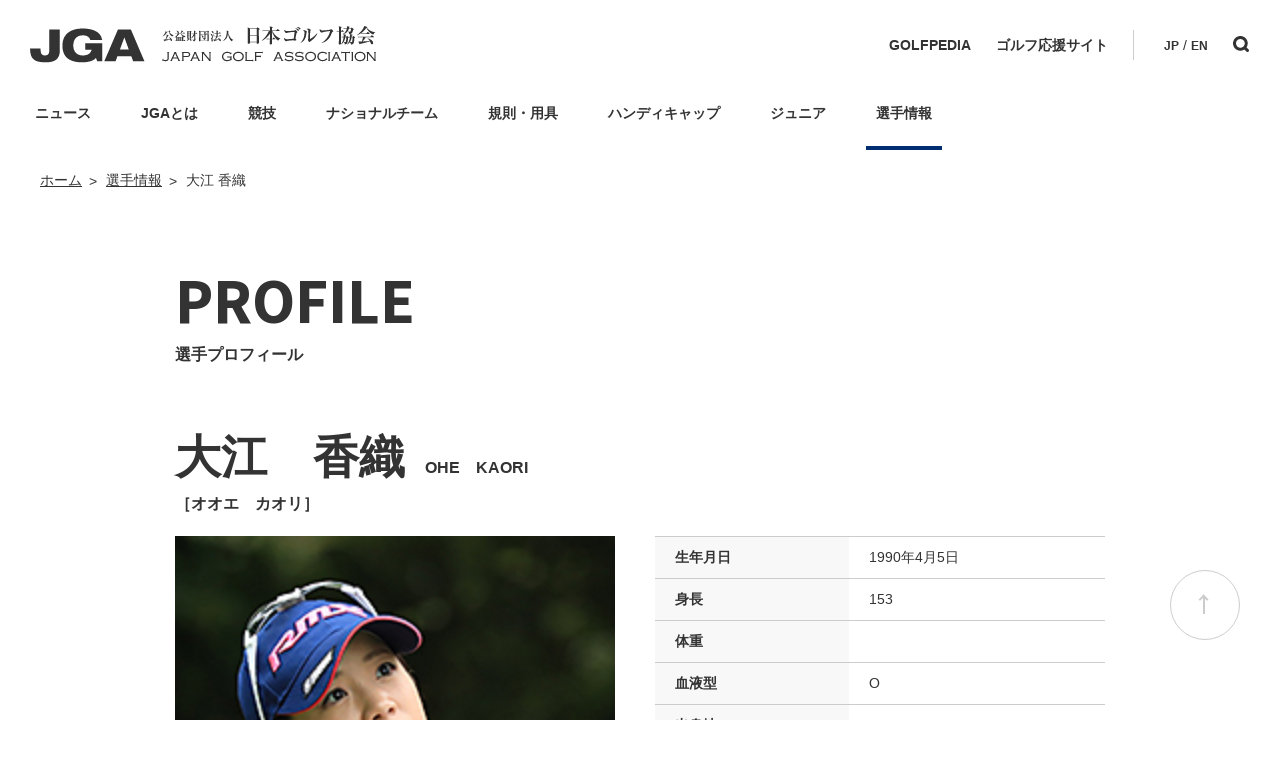

--- FILE ---
content_type: text/html; charset=UTF-8
request_url: https://www.jga.or.jp/profile.php?id=10313934567760776100
body_size: 46771
content:
  <html lang="en">
<head>
<meta name="viewport" content="width=device-width">
<meta charset="UTF-8">
<meta property="og:type" content="website">
<meta property="og:title" content="">
<meta property="og:description" content="">
<meta property="og:site_name" content="">
<meta property="og:image" content="">
<meta name="twitter:card" content="summary_large_image">
<meta name="twitter:title" content="">	
<title>大江 香織 | JGA：日本ゴルフ協会</title>
</head>
<body>

<script type="text/javascript" src="/jga/GoogleAnalytics.js"></script>
<link rel="preconnect" href="https://fonts.googleapis.com">
<link rel="preconnect" href="https://fonts.gstatic.com" crossorigin>
<link href="https://fonts.googleapis.com/css2?family=Roboto:wght@900&display=swap" rel="stylesheet">
<link href="/css/common.css?2405081418" rel="stylesheet">
<script language="javascript" type="text/javascript" src="/js/jquery-3.4.1.min.js"></script>
<script language="javascript" type="text/javascript" src="/js/common.js?2405081410"></script>

<header>
  <div class="inner">
    <div class="logo">
      <a href="/"><p><img src="/image/common/logo_jga.svg" alt="JGA 日本ゴルフ協会"/></p></a>
    </div>
    <div class="menuArea">
      <div class="linkArea">
        <ul>
          <li><a href="https://jga-golfpedia.jp/" target="_blank">GOLFPEDIA</a></li>
          <li><a href="https://www.golfer-support.com/" target="_blank">ゴルフ応援サイト</a></li>
        </ul>
      </div>
      <div class="iconArea">
        <ul>
          <li class="language"><a href="/">JP</a> / <a href="/championship/champ_schedule_en/">EN</a></li>
          <li class="search"><a href="/search/"><img src="/image/common/icon_search_header.svg" alt="検索"></a></li>
        </ul>
      </div>
    </div>
    <div id="menuBtn"><span>MENU</span></div>
  </div>
  <!--#include virtual="/ssi/header_navi.html?202405081019" -->
  <div class="naviAreBg"></div>
<div class="naviArea">
  <ul>
    <li><span><a href="/news/">ニュース</a></span>
      <div class="subMenu">
        <ul class="thumbNaviList">
          <li>
            <a href="/jga_news/" target="">
              <div class="img"><img src="/image/common/icon_news_01.svg" alt=""></div>
              <div class="txt"><p>JGAのニュース</p></div>
            </a>
          </li>
          <li>
            <a href="/rules_news/" target="">
              <div class="img"><img src="/image/common/icon_news_02.svg" alt=""></div>
              <div class="txt"><p>ゴルフ規則・用具関連のニュース</p></div>
            </a>
          </li>
          <li>
            <a href="/junior_news/" target="">
              <div class="img"><img src="/image/common/icon_news_03.svg" alt=""></div>
              <div class="txt"><p>ジュニアのニュース</p></div>
            </a>
          </li>
          <li>
            <a href="/national_team_news/" target="">
              <div class="img"><img src="/image/common/icon_news_04.svg" alt=""></div>
              <div class="txt"><p>ナショナルチームニュース</p></div>
            </a>
          </li>
          <li>
            <a href="/handicap_news/" target="">
              <div class="img"><img src="/image/common/icon_news_05.svg" alt=""></div>
              <div class="txt"><p>ハンディキャップニュース</p></div>
            </a>
          </li>
          <li>
            <a href="/championship_news/" target="">
              <div class="img"><img src="/image/common/icon_news_06.svg" alt=""></div>
              <div class="txt"><p>競技についてのニュース</p></div>
            </a>
          </li>
        </ul>
      </div>
    </li>
    <li><span><a href="/about_jga/">JGAとは</a></span>
      <div class="subMenu">
        <ul class="thumbNaviList">
          <li>
            <a href="/jga_news/" target="">
              <div class="img"><img src="/image/common/icon_about_jga_01.svg" alt=""></div>
              <div class="txt"><p>JGAのニュース</p></div>
            </a>
          </li>
          <li>
            <a href="/about_jga/" target="">
              <div class="img"><img src="/image/common/icon_about_jga_02.svg" alt=""></div>
              <div class="txt"><p>JGAについて詳しく</p></div>
            </a>
          </li>
          <li>
            <a href="/about_jga/organization/" target="">
              <div class="img"><img src="/image/common/icon_about_jga_03.svg" alt=""></div>
              <div class="txt"><p>JGAの組織について詳しく</p></div>
            </a>
          </li>
          <li>
            <a href="/about_jga/officers/" target="">
              <div class="img"><img src="/image/common/icon_about_jga_04.svg" alt=""></div>
              <div class="txt"><p>JGAの役員一覧</p></div>
            </a>
            </a>
          </li>
          <li>
            <a href="/about_jga/committee/" target="">
              <div class="img"><img src="/image/common/icon_about_jga_05.svg" alt=""></div>
              <div class="txt"><p>JGAの委員会一覧</p></div>
            </a>
          </li>
          <li>
            <a href="/about_jga/members_jga/" target="">
              <div class="img"><img src="/image/common/icon_about_jga_06.svg" alt=""></div>
              <div class="txt"><p>JGAの会員について詳しく</p></div>
            </a>
          </li>
          <li>
            <a href="/about_jga/history/history/" target="">
              <div class="img"><img src="/image/common/icon_about_jga_07.svg" alt=""></div>
              <div class="txt"><p>JGAの年史について詳しく</p></div>
            </a>
          </li>
          <li>
            <a href="/about_sjga/golf_journal/" target="">
              <div class="img"><img src="/image/common/icon_about_jga_08.svg" alt=""></div>
              <div class="txt"><p>広報誌 Golf Journalのご案内</p></div>
            </a>
          </li>
        </ul>
      </div>
    </li>
    <li><span><a href="/championship/">競技</a></span>
      <div class="subMenu">
        <ul class="thumbNaviList">
          <li>
            <a href="/championship_news/" target="">
              <div class="img"><img src="/image/common/icon_championship_01.svg" alt=""></div>
              <div class="txt"><p>競技についてのニュース</p></div>
            </a>
          </li>
          <li>
            <a href="/championship/champ_schedule/" target="">
              <div class="img"><img src="/image/common/icon_championship_02.svg" alt=""></div>
              <div class="txt"><p>本選競技の日程・エントリー</p></div>
            </a>
          </li>
          <li>
            <a href="/championship/qualifying_schedule/" target="">
              <div class="img"><img src="/image/common/icon_championship_04.svg" alt=""></div>
              <div class="txt"><p>予選競技の日程・エントリー</p></div>
            </a>
          </li>
          <li>
            <a href="/championship/international_schedule/" target="">
              <div class="img"><img src="/image/common/icon_championship_03.svg" alt=""></div>
              <div class="txt"><p>国際競技の日程</p></div>
            </a>
          </li>
          <li>
            <a href="/championship/masters_schedule/" target="">
              <div class="img"><img src="/image/common/icon_championship_06.svg" alt=""></div>
              <div class="txt"><p>国民スポーツ大会・<br>日本スポーツマスターズの日程</p></div>
            </a>
          </li>
        </ul>
      </div>
    </li>
    <li><span><a href="/national_team/">ナショナルチーム</a></span>
      <div class="subMenu">
        <ul class="thumbNaviList">
          <li>
            <a href="/national_team_news/" target="">
              <div class="img"><img src="/image/common/icon_national_team_01.svg" alt=""></div>
              <div class="txt"><p>ナショナルチームのニュース</p></div>
            </a>
          </li>
          <li>
            <a href="/national_team/about_nt/" target="">
              <div class="img"><img src="/image/common/icon_national_team_02.svg" alt=""></div>
              <div class="txt"><p>ナショナルチームについて</p></div>
            </a>
          </li>
          <li>
            <a href="/national_team/process/" target="">
              <div class="img"><img src="/image/common/icon_national_team_06.svg" alt=""></div>
              <div class="txt"><p>ナショナルチームの選考方法</p></div>
            </a>
          </li>
          <li>
            <a href="/national_team/men/member_m/" target="">
              <div class="img"><img src="/image/common/icon_national_team_05.svg" alt=""></div>
              <div class="txt"><p>男子ナショナルチームの選手一覧</p></div>
            </a>
          </li>
          <li>
            <a href="/national_team/woman/member_w/" target="">
              <div class="img"><img src="/image/common/icon_national_team_05.svg" alt=""></div>
              <div class="txt"><p>女子ナショナルチームの選手一覧</p></div>
            </a>
          </li>
        </ul>
      </div>
    </li>
    <li><span><a href="/rules/">規則・用具</a></span>
      <div class="subMenu">
        <ul class="thumbNaviList">
          <li>
            <a href="/rules_news/" target="">
              <div class="img"><img src="/image/common/icon_rules_01.svg" alt=""></div>
              <div class="txt"><p>ゴルフ規則・用具関連ニュース</p></div>
            </a>
          </li>
          <li>
            <a href="/rules/rules_column/" target="">
              <div class="img"><img src="/image/common/icon_rules_02.svg" alt=""></div>
              <div class="txt"><p>ゴルフルールについてのコラム記事</p></div>
            </a>
          </li>
          <li>
            <a href="/rules/rule/" target="">
              <div class="img"><img src="/image/common/icon_rules_03.svg" alt=""></div>
              <div class="txt"><p>ゴルフ規則についてのご案内・資料</p></div>
            </a>
          </li>
          <li>
            <a href="/rules/amateur/" target="">
              <div class="img"><img src="/image/common/icon_rules_04.svg" alt=""></div>
              <div class="txt"><p>アマチュア資格規則について</p></div>
            </a>
          </li>
          <li>
            <a href="/rules/equipment/" target="">
              <div class="img"><img src="/image/common/icon_rules_05.svg" alt=""></div>
              <div class="txt"><p>用具の規則についてのご案内・資料</p></div>
            </a>
          </li>
          <li>
            <a href="/rules/books/" target="">
              <div class="img"><img src="/image/common/icon_rules_07.svg" alt=""></div>
              <div class="txt"><p>ゴルフ規則に関する出版物のご案内</p></div>
            </a>
          </li>
        </ul>
      </div>
    </li>
    <li><span><a href="/handicap/">ハンディキャップ</a></span>
      <div class="subMenu">
        <ul class="thumbNaviList">
          <li>
            <a href="/handicap_news/" target="">
              <div class="img"><img src="/image/common/icon_handicap_01.svg" alt=""></div>
              <div class="txt"><p>ハンディキャップのニュース</p></div>
            </a>
          </li>
          <li>
            <a href="/handicap/about_hc/" target="">
              <div class="img"><img src="/image/common/icon_handicap_02.svg" alt=""></div>
              <div class="txt"><p>ハンディキャップについて</p></div>
            </a>
          </li>
          <li>
            <a href="/handicap/how_to_use_handicap/" target="">
              <div class="img"><img src="/image/common/icon_handicap_04.svg" alt=""></div>
              <div class="txt"><p>ハンディキャップの使い方について</p></div>
            </a>
          </li>
          <li>
            <a href="/handicap/getting_handicap/" target="">
              <div class="img"><img src="/image/common/icon_handicap_05.svg" alt=""></div>
              <div class="txt"><p>ハンディキャップの取得方法</p></div>
            </a>
          </li>
          <li>
            <a href="/handicap/about_j-sys/" target="">
              <div class="img"><img src="/image/common/icon_handicap_06.svg" alt=""></div>
              <div class="txt"><p>J-sys,Glidについて</p></div>
            </a>
          </li>
          <li>
            <a href="/handicap/course_rating/" target="">
              <div class="img"><img src="/image/common/icon_handicap_07.svg" alt=""></div>
              <div class="txt"><p>コースレーティングについて</p></div>
            </a>
          </li>
          <li>
            <a href="https://jga-handicap.com/" target="_blank">
              <div class="img"><img src="/image/common/icon_handicap_09.svg" alt=""></div>
              <div class="txt"><p>ハンディキャップサイトについて</p></div>
            </a>
          </li>
          <li>
            <a href="https://hcpclub.jga.or.jp/club/login" target="_blank">
              <div class="img"><img src="/image/common/icon_handicap_10.svg" alt=""></div>
              <div class="txt"><p>J-sysログイン(倶楽部・団体)はこちら</p></div>
            </a>
          </li>
          <li>
            <a href="https://hcp.jga.or.jp/golfer/pc/login" target="_blank">
              <div class="img"><img src="/image/common/icon_handicap_11.svg" alt=""></div>
              <div class="txt"><p>J-sysログイン(ゴルファー)はこちら</p></div>
            </a>
          </li>
        </ul>
      </div>
    </li>
    <li><span><a href="/junior/">ジュニア</a></span>
      <div class="subMenu">
        <ul class="thumbNaviList">
          <li>
            <a href="/junior/members_junior/" target="">
              <div class="img"><img src="/image/common/icon_junior_02.svg" alt=""></div>
              <div class="txt"><p>JGAジュニア会員の募集について</p></div>
            </a>
          </li>
          <li>
            <a href="/junior/cultivation/" target="">
              <div class="img"><img src="/image/common/icon_junior_03.svg" alt=""></div>
              <div class="txt"><p>ジュニアの育成活動について</p></div>
            </a>
          </li>
          <li>
            <a href="/junior/school/" target="">
              <div class="img"><img src="/image/common/icon_junior_04.svg" alt=""></div>
              <div class="txt">
                <p>ジュニアスクールについて</p>
              </div>
            </a>
          </li>
          <li>
            <a href="/junior/contact/" target="">
              <div class="img"><img src="/image/common/icon_junior_05.svg" alt=""></div>
              <div class="txt"><p>ジュニアについてお問い合わせはこちら</p></div>
            </a>
          </li>
          <li>
            <a href="https://www.jga-jr.jp/juniors/" target="_blank">
              <div class="img"><img src="/image/common/icon_junior_06.svg" alt=""></div>
              <div class="txt"><p>JGAジュニア会員サービス<br>ログインはこちら</p></div>
            </a>
          </li>
          <li>
            <a href="/junior_news/" target="">
              <div class="img"><img src="/image/common/icon_junior_01.svg" alt=""></div>
              <div class="txt"><p>ジュニアについてのニュース</p></div>
            </a>
          </li>
        </ul>
      </div>
    </li>
    <li><span><a href="/players/">選手情報</a></span>
      <div class="subMenu">
        <ul class="thumbNaviList">
          <li>
            <a href="/player_search_result.php" target="">
              <div class="img"><img src="/image/common/icon_players_01.svg" alt=""></div>
              <div class="txt"><p>選手情報を検索</p></div>
            </a>
          </li>
          <li>
            <a href="/amateur_ranking/" target="">
              <div class="img"><img src="/image/common/icon_players_02.svg" alt=""></div>
              <div class="txt"><p>男女、年齢、地域などでランキング検索</p></div>
            </a>
          </li>
        </ul>
      </div>
    </li>
  </ul>
</div></header>
<!--#include virtual="/ssi/header_spNavi.html?202405081019" -->
<div id="spNavi">
  <ul class="navi">
    <li>
      <p>ニュース</p>
      <ul>
        <li><a href="/jga_news/">JGA</a></li>
        <li><a href="/rules_news/">ゴルフ規則・用具関連</a></li>
        <li><a href="/junior_news/">ジュニア</a></li>
        <li><a href="/national_team_news/">ナショナルチーム</a></li>
        <li><a href="/handicap_news/">ハンディキャップ</a></li>
        <li><a href="/championship_news/">競技</a></li>
      </ul>
    </li>
    <li>
      <p>JGAとは</p>
      <ul>
        <li><a href="/jga_news/">ニュース</a></li>
        <li><a href="/about_jga/">JGAについて</a></li>
        <li><a href="/about_jga/organization/">組織</a></li>
        <li><a href="/about_jga/officers/">役員</a></li>
        <li><a href="/about_jga/committee/">委員会</a></li>
        <li><a href="/about_jga/members_jga/">会員</a></li>
        <li><a href="/about_jga/history/history/">JGA年史</a></li>
        <li><a href="/about_sjga/golf_journal/">広報誌 Golf Journal</a></li>
      </ul>
    </li>
    <li>
      <p>競技</p>
      <ul>
        <li><a href="/championship_news/">ニュース</a></li>
        <li><a href="/championship/champ_schedule/">本選競技</a></li>
        <li><a href="/championship/qualifying_schedule/">予選競技</a></li>
        <li><a href="/championship/international_schedule/">国際競技</a></li>
        <li><a href="/championship/masters_schedule/">国民スポーツ大会・日本スポーツマスターズ</a></li>
      </ul>
    </li>
    <li>
      <p>ナショナルチーム</p>
      <ul>
        <li><a href="/national_team_news/">ニュース</a></li>
        <li><a href="/national_team/about_nt/">ナショナルチームとは</a></li>
        <li><a href="/national_team/process/">選考方法</a></li>
        <li><a href="/national_team/men/member_m/">男子選手一覧</a></li>
        <li><a href="/national_team/woman/member_w/">女子選手一覧</a></li>
      </ul>
    </li>
    <li>
      <p>規則・用具</p>
      <ul>
        <li><a href="/rules_news/">ゴルフ規則・用具関連ニュース</a></li>
        <li><a href="/rules/rules_column/">ゴルフルールコラム</a></li>
        <li><a href="/rules/rule/">ゴルフ規則</a></li>
        <li><a href="/rules/amateur/">アマチュア資格規則</a></li>
        <li><a href="/rules/equipment/">用具の規則</a></li>
        <li><a href="/rules/books/">出版物のご案内</a></li>
      </ul>
    </li>
    <li>
      <p>ハンディキャップ</p>
      <ul>
        <li><a href="/handicap_news/">ニュース</a></li>
        <li><a href="/handicap/about_hc/">ハンディキャップとは</a></li>
        <li><a href="/handicap/how_to_use_handicap/">使い方</a></li>
        <li><a href="/handicap/getting_handicap/">取得について</a></li>
        <li><a href="/handicap/about_j-sys/">J-sys、Glidとは</a></li>
        <li><a href="/handicap/course_rating/">コースレーティングとは</a></li>
        <li><a href="https://hcp.jga.or.jp/ratings/search" target="_blank">コースレーティング検索</a></li>
        <li><a href="https://jga-handicap.com/" target="_blank">ハンディキャップサイトについて</a></li>
        <li><a href="https://hcpclub.jga.or.jp/club/login" target="_blank">J-sysログイン(倶楽部・団体)はこちら</a></li>
        <li><a href="https://hcp.jga.or.jp/golfer/pc/login" target="_blank">J-sysログイン(ゴルファー)はこちら</a></li>
      </ul>
    </li>
    <li>
      <p>ジュニア</p>
      <ul>
        <li><a href="/junior/members_junior/">会員募集</a></li>
        <li><a href="/junior/cultivation/">育成活動</a></li>
        <li><a href="/junior/school/">スクール情報</a></li>
        <li><a href="/junior/contact/">お問い合わせ</a></li>
        <li><a href="https://www.jga-jr.jp/juniors/" target="_blank">会員サービス</a></li>
        <li><a href="/junior_news/">ニュース</a></li>
      </ul>
    </li>
    <li>
      <p>選手情報</p>
      <ul>
        <li><a href="/player_search_result.php">選手検索</a></li>
        <li><a href="/amateur_ranking/">日本アマチュアゴルフランキング</a></li>
      </ul>
    </li>
    <li><a href="https://jga-golfpedia.jp/" target="_blank">GOLFPEDIA</a></li>
    <li><a href="https://www.golfer-support.com/" target="_blank">ゴルフ応援サイト</a></li>
  </ul>
  <div class="iconArea">
    <ul>
      <li class="language"><a href="/">JP</a> / <a href="/championship/champ_schedule_en/">EN</a></li>
      <li class="search"><a href="/search/"><img src="/image/common/icon_search_header.svg" alt="検索"></a></li>
    </ul>
  </div>
</div><div id="wrap"><link href="https://fonts.googleapis.com/css2?family=Noto+Sans+JP:wght@400;800&amp;family=Noto+Sans:wght@700&amp;display=swap" rel="stylesheet">
<link href="/css/style.css?20260126212444" rel="stylesheet">
<link href="/css/players.css?20260126212444" rel="stylesheet" type="text/css">

      <div id="breadcrumb">
      <ul>
        <li><a href="/">ホーム</a></li>
        <li><a href="/players/">選手情報</a></li>
        <li>大江 香織</li>
      </ul>
    </div>
    <div id="main">
      <h1><a href="/players/">PROFILE<span>選手プロフィール</span></a></h1>
    </div>
    <div id="container">
      <div id="contents">
        <section id="ttl">
          <div class="inner">
            <h2>大江&emsp;香織<span>OHE&emsp;KAORI</span></h2>
            <h3>［オオエ&emsp;カオリ］<span></span></h3>
          </div>
        </section>
        <section id="prof">
          <div class="inner">
            <div class="img">
                            <img src="/jga/jsp/players/images/photo_20004.jpg">
            </div>
            <div class="txt">
              <table>
                <!-- 240624 agworks fukuda -->
                  <!-- <tr>
                    <th>所属</th>
                    <td></td>
                  </tr> -->
                  <tr>
                    <th>生年月日</th>
                    <td>1990年4月5日</td>
                  </tr>
                  <tr>
                    <th>身長</th>
                    <td>153</td>
                  </tr>
                  <tr>
                    <th>体重</th>
                    <td></td>
                  </tr>
                  <tr>
                    <th>血液型</th>
                    <td>O</td>
                  </tr>
                  <tr>
                    <th>出身地</th>
                    <td>Yamagata</td>
                  </tr>
                  <tr>
                    <th>学校</th>
                    <td></td>
                  </tr>
                  <tr>
                    <th>得意クラブ</th>
                    <td>ショートアイアン パター</td>
                  </tr>
                  <tr>
                    <th>ゴルフを<br>始めた時の年齢</th>
                    <td>7</td>
                  </tr>
                  <tr>
                    <th>ゴルフを<br>始めた動機</th>
                    <td></td>
                  </tr>
                  <tr>
                    <th>ドライバー<br>平均飛距離</th>
                    <td>２４０</td>
                  </tr>
                  <tr>
                    <th>ベストスコア</th>
                    <td>６７ サンコー７２</td>
                  </tr>
                  <tr>
                    <th>目標とする人</th>
                    <td></td>
                  </tr>
              </table>
            </div>
          </div>
                  </section>
        <section id="content">
          <div class="inner">
          
            <h2 class="wp-block-heading">主な戦歴<span>※主な戦歴は2018年09月30日時点での情報です。</span></h2><figure class="wp-block-table" id="history"><table><tr><th>年度</th><th colspan="2" >競技名</th><th>個人順位</th><th>団体順位</th><th>備考</th></tr><tr><td>2018</td><td>&nbsp;</td><td>日本女子オープンゴルフ選手権競技</td><td>35位  T                                                                                             </td><td></td><td></td></tr><tr><td>2017</td><td>&nbsp;</td><td>日本女子オープンゴルフ選手権競技</td><td>52位  T                                                                                             </td><td></td><td></td></tr><tr><td>2016</td><td>&nbsp;</td><td>日本女子オープンゴルフ選手権競技</td><td>43位  T                                                                                             </td><td></td><td></td></tr><tr><td>2015</td><td>&nbsp;</td><td>日本女子オープンゴルフ選手権競技</td><td>56位  T                                                                                             </td><td></td><td></td></tr><tr><td>2014</td><td>&nbsp;</td><td>日本女子オープンゴルフ選手権競技</td><td>50位  T                                                                                             </td><td></td><td></td></tr><tr><td>2013</td><td>&nbsp;</td><td>日本女子オープンゴルフ選手権競技</td><td>45位  T                                                                                             </td><td></td><td></td></tr><tr><td>2012</td><td>&nbsp;</td><td>日本女子オープンゴルフ選手権競技</td><td>55位  T                                                                                             </td><td></td><td></td></tr><tr><td>2011</td><td>&nbsp;</td><td>日本女子オープンゴルフ選手権競技</td><td>54位  T                                                                                             </td><td></td><td></td></tr><tr><td>2009</td><td>&nbsp;</td><td>日本女子アマチュアゴルフ選手権競技</td><td>ベスト16                                                                                          </td><td></td><td></td></tr><tr><td>2009</td><td>&nbsp;</td><td>東北女子アマチュアゴルフ選手権</td><td>9位  T                                                                                             </td><td></td><td></td></tr><tr><td>2008</td><td>&nbsp;</td><td>樋口久子IDC大塚家具レディス</td><td>CUT                                                      79位  T                                                                                             </td><td></td><td></td></tr><tr><td>2008</td><td>&nbsp;</td><td>日刊アマゴルフ　全日本レディースゴルフ選手権</td><td>5位                                                                                             </td><td></td><td></td></tr><tr><td>2008</td><td><img src="/jga/image/mark_national.gif" width="26" height="17" align="absmiddle"></td><td>エスピリトサントトロフィー　世界女子アマチュアゴルフチーム選手権</td><td>57位  T                                                                                             </td><td>5位                                                                   </td>                    <td></td></tr><tr><td>2008</td><td>&nbsp;</td><td>国民体育大会・ゴルフ競技　女子の部</td><td>6位  T                                                                                             </td><td></td><td></td></tr><tr><td>2008</td><td>&nbsp;</td><td>日本ジュニアゴルフ選手権競技 女子15歳～17歳の部</td><td>4位  T                                                                                             </td><td></td><td></td></tr><tr><td>2008</td><td>&nbsp;</td><td>全国高等学校ゴルフ選手権　夏季大会</td><td>2位  T                                                                                             </td><td></td><td></td></tr><tr><td>2008</td><td>&nbsp;</td><td>東北ジュニアゴルフ選手権　女子15～17歳の部</td><td>5位  T                                                                                             </td><td></td><td></td></tr><tr><td>2008</td><td>&nbsp;</td><td>スタンレーレディスゴルフトーナメント</td><td>47位  T                                                                                             </td><td></td><td></td></tr><tr><td>2008</td><td>&nbsp;</td><td>日本女子アマチュアゴルフ選手権競技  </td><td>ベスト32                                                                                          </td><td></td><td></td></tr><tr><td>2008</td><td>&nbsp;</td><td>東北女子アマチュアゴルフ選手権</td><td>優勝                                                                                             </td><td></td>                    <td><span class="pt12black">２連覇</td></tr><tr><td>2008</td><td><img src="/jga/image/mark_national.gif" width="26" height="17" align="absmiddle"></td><td>韓国女子オープンゴルフ選手権</td><td>58位  T                                                                                             </td><td></td><td></td></tr><tr><td>2008</td><td>&nbsp;</td><td>JJGAロレックスジュニアゴルフチャンピオンシップ　15～18歳の部</td><td>優勝                                                                                             </td><td></td><td></td></tr><tr><td>2008</td><td>&nbsp;</td><td>全国高等学校ゴルフ選手権　春季大会</td><td>11位  T                                                                                             </td><td></td><td></td></tr><tr><td>2008</td><td>&nbsp;</td><td>ヨコハマタイヤゴルフトーナメント　ＰＲＧＲレディスカップ</td><td>CUT                                                      70位  T                                                                                             </td><td></td><td></td></tr><tr><td>2008</td><td>&nbsp;</td><td>タイガー魔法瓶カップ2008ジュニアゴルフチャンピオンシップ　15～18歳の部</td><td>優勝                                                                                             </td><td></td><td></td></tr><tr><td>2008</td><td>&nbsp;</td><td>AJGA ロレックスガールズチャンピオンシップ</td><td>23位                                                                                             </td><td></td><td></td></tr><tr><td>2008</td><td>&nbsp;</td><td>宮城県女子アマチュアゴルフ選手権</td><td>優勝                                                                                             </td><td></td><td></td></tr><tr><td>2008</td><td>&nbsp;</td><td>中京テレビブリヂストンレディースオープン</td><td>CUT                                                                                            </td><td></td><td></td></tr><tr><td>2007</td><td>&nbsp;</td><td>ホンダインターナショナルジュニアゴルフチャンピオンシップ</td><td>3位  T                                                                                             </td><td>2位                                                                   </td>                    <td></td></tr><tr><td>2007</td><td>&nbsp;</td><td>国民体育大会・ゴルフ競技　女子の部</td><td>7位  T                                                                                             </td><td>3位                                                                   </td>                    <td></td></tr><tr><td>2007</td><td>&nbsp;</td><td>ポロゴルフジャパンジュニアクラシック</td><td>優勝                                                                                             </td><td></td><td></td></tr><tr><td>2007</td><td>&nbsp;</td><td>日本ジュニアゴルフ選手権競技 女子15歳〜17歳の部</td><td>8位                                                                                             </td><td></td><td></td></tr><tr><td>2007</td><td>&nbsp;</td><td>全国高等学校ゴルフ選手権　夏季大会</td><td>8位  T                                                                                             </td><td></td><td></td></tr><tr><td>2007</td><td>&nbsp;</td><td>日本女子アマチュアゴルフ選手権競技  </td><td>ベスト16                                                                                          </td><td></td><td></td></tr><tr><td>2007</td><td>&nbsp;</td><td>東北女子アマチュアゴルフ選手権</td><td>優勝                                                                                             </td><td></td><td></td></tr><tr><td>2007</td><td>&nbsp;</td><td>日韓対抗高校ゴルフ選手権</td><td>7位  T                                                                                             </td><td></td><td></td></tr><tr><td>2007</td><td>&nbsp;</td><td>宮城県ジュニアゴルフ選手権</td><td>2位                                                                                             </td><td></td><td></td></tr><tr><td>2007</td><td>&nbsp;</td><td>東北ジュニアゴルフ選手権</td><td>優勝                                                                                             </td><td></td><td></td></tr><tr><td>2006</td><td>&nbsp;</td><td>全日本サンスポ女子アマゴルフ選手権</td><td>36位  T                                                                                             </td><td></td><td></td></tr><tr><td>2006</td><td>&nbsp;</td><td>ホンダインターナショナルジュニアゴルフチャンピオンシップ</td><td>11位  T                                                                                             </td><td></td><td></td></tr><tr><td>2006</td><td>&nbsp;</td><td>日本ジュニアゴルフ選手権競技 女子15歳～17歳の部</td><td>23位  T                                                                                             </td><td></td><td></td></tr><tr><td>2006</td><td>&nbsp;</td><td>全国高等学校ゴルフ選手権</td><td>5位  T                                                                                             </td><td></td><td></td></tr><tr><td>2006</td><td>&nbsp;</td><td>東北ジュニアゴルフ選手権　女子15～17歳の部</td><td>4位  T                                                                                             </td><td></td><td></td></tr><tr><td>2006</td><td>&nbsp;</td><td>日本女子アマチュアゴルフ選手権競技  </td><td>CUT                                                      37位  T                                                                                             </td><td></td><td></td></tr><tr><td>2006</td><td>&nbsp;</td><td>東北女子アマチュアゴルフ選手権</td><td>4位  T                                                                                             </td><td></td><td></td></tr><tr><td>2005</td><td>&nbsp;</td><td>東北中学校ゴルフ選手権</td><td>優勝                                                                                             </td><td></td><td></td></tr><tr><td>2005</td><td>&nbsp;</td><td>東北中学校ゴルフ選手権夏季大会</td><td>優勝                                                                                             </td><td></td><td></td>            </tr></table><p>ナショナルチーム選抜経歴</p><table><tr><td>年度</td><td>チームカテゴリ</td></tr><tr><td>2008年</td><td>                        ナショナルチーム                                              </td>                    </tr></table></figure>    
                      </div>
        </section>
      </div>
    </div>
    
    <div class="thumbList">
      <ul>
        <li>
          <a href="/player_search_result.php" target="">
            <div class="img"><img src="/image/common/icon_players_01.svg" alt=""></div>
            <div class="txt">
              <p>選手情報を検索</p>
            </div>
          </a>
        </li>
        <li>
          <a href="/amateur_ranking/" target="">
            <div class="img"><img src="/image/common/icon_players_02.svg" alt=""></div>
            <div class="txt">
              <p>男女、年齢、地域などでランキング検索</p>
            </div>
          </a>
        </li>
      </ul>
    </div>

<div id="bnrArea">
  <div class="inner">
    <ul class="bnrAreaListL">
      <li><a href="/jga/html/donation/"><img src="/image/common/banner_donation.jpg"></a></li>
      <li><a href="/jga/html/rules/books.html"><img src="/image/common/banner_rulebook_2023.jpg"></a></li>
      <li><a href="https://japan-open.jp/" target="_blank"><img src="/image/common/banner_JapanOpenGolfShop2023.jpg"></a></li>
     
    </ul>
    <ul class="bnrAreaList">
      <li class="hcp">
        <img src="/image/common/img_bnr_01.jpg" alt="ハンディキャップインデックス査定システム　J-sysとは">
        <a href="/handicap/about_j-sys/"></a>
        <a href="https://hcpclub.jga.or.jp/club/login" target="_blank"></a>
        <a href="https://hcp.jga.or.jp/pc/login" target="_blank"></a>
      </li>
      <li><a href="/about_jga/members_kojin/"><img src="/image/common/img_bnr_02.jpg" alt="JGA個人会員募集"></a></li>
      <li><a href="https://www.wagr.com/" target="_blank"><img src="/image/common/img_bnr_03.jpg" alt="世界アマチュアゴルフランキング"></a></li>
      <li><a href="/jga/html/open_logo/2024/index.html"><img src="/image/common/img_bnr_04.jpg" alt="JGA主催オープン競技ロゴダウンロード"></a></li>
      <li><a href="https://www.playtruejapan.org/" target="_blank"><img src="/image/common/img_bnr_05.jpg" alt="クリーンなスポーツを守るアンチ・ドーピング　JADA"></a></li>
      <li><a href="https://www.joc.or.jp/about/savesport/" target="_blank"><img src="/image/common/img_bnr_06.jpg" alt="アスリートの盗撮・写真・動画の悪用、悪質なSNS投稿は卑劣な行動です。"></a></li>
      <li><a href="https://www.joc.or.jp/donation/" target="_blank"><img src="/image/common/img_bnr_07.jpg" alt="JOCオリンピック選手強化寄付プログラム"></a></li>
      <li><a href="http://www.golf-summit.jp/" target="_blank"><img src="/image/common/img_bnr_08.jpg" alt="日本ゴルフサミット会議"></a></li>
    </ul>
  </div>
</div>

<div id="topBtn"></div>
<!--#include virtual="/ssi/footer_navi.html?202405081315" -->
<footer class="footer">
  <div class="menu">
    <div class="col2">
      <div class="col home">
        <ul>
          <li><a href="/">HOME</a></li>
        </ul>
      </div>
      <div class="col">
        <ul>
          <li><strong>JGAとは</strong></li>
          <li><a href="/about_jga/organization/">組織</a></li>
          <li><a href="/about_jga/officers/">役員</a></li>
          <li><a href="/about_jga/committee/">委員会</a></li>
          <li><a href="/about_jga/members/">会員</a></li>
          <li><a href="/about_jga/history/history/">年史</a></li>
          <li><a href="/about_jga/golf_journal/">広報誌</a></li>
        </ul>
      </div>
      <div class="col">
        <ul>
          <li><strong>競技</strong></li>
          <li><a href="/championship/champ_schedule/">本選競技</a></li>
          <li><a href="/championship/qualifying_schedule/">予選競技</a></li>
          <li><a href="/championship/international_schedule/">国際競技</a></li>
          <li><a href="/championship/masters_schedule/">国民スポーツ大会・<br>日本スポーツマスターズ</a></li>
        </ul>
      </div>
      <div class="col">
        <ul>
          <li><strong>ナショナルチーム</strong></li>
          <li><a href="/national_team/about_nt/">ナショナルチームについて</a></li>
          <li><a href="/national_team/process/">ナショナルチーム選考方法</a></li>
          <li><a href="/national_team/men/member_m/">男子ナショナルチーム選手一覧</a></li>
          <li><a href="/national_team/woman/member_w/">女子ナショナルチーム選手一覧</a></li>
        </ul>
      </div>
      <div class="col">
        <ul>
          <li><strong>規則・用具</strong></li>
          <li><a href="/rules/rules_column/">ゴルフルールコラム</a></li>
          <li><a href="/rules/rule/">ゴルフ規則</a></li>
          <li><a href="/rules/amateur/">アマチュア資格規則</a></li>
          <li><a href="/rules/equipment/">用具の規則</a></li>
          <li><a href="/rules/movie/">ゴルフ規則動画</a></li>
          <li><a href="/rules/books/">出版物のご案内</a></li>
        </ul>
      </div>
      <div class="col">
        <ul>
          <li><strong>ハンディキャップ</strong></li>
          <li><a href="/handicap/about_hc/">ハンディキャップとは</a></li>
          <li><a href="/handicap/how_to_use_handicap/">ハンディキャップの使い方</a></li>
          <li><a href="/handicap/getting_handicap/">ハンディキャップ取得について</a></li>
          <li><a href="/handicap/about_j-sys/">J-sysとは、Glidとは</a></li>
          <li><a href="/handicap/course_rating/">コースレーティングとは</a></li>
          <li><a href="https://hcp.jga.or.jp/ratings/search" target="_blank">コースレーティング検索</a></li>
          <li><a href="https://jga-handicap.com/" target="_blank">ハンディキャップサイトについて</a></li>
        </ul>
      </div>
      <div class="col">
        <ul>
          <li><strong>ジュニア</strong></li>
          <li><a href="/junior/members_junior/">ジュニア会員募集</a></li>
          <li><a href="/junior/cultivation/">ジュニア育成活動</a></li>
          <li><a href="/junior/school/">スクール情報</a></li>
          <li><a href="/junior/contact/">お問い合わせ</a></li>
          <li><a href="https://www.jga-jr.jp/juniors/" target="_blank">JGAジュニア会員サービス</a></li>
        </ul>
      </div>
      <div class="col">
        <ul>
          <li><strong>ニュース</strong></li>
          <li><a href="/jga_news/">JGAニュース</a></li>
          <li><a href="/national_team_news/">ナショナルチームニュース</a></li>
          <li><a href="/rules_news/">ゴルフ規則・用具ニュース</a></li>
          <li><a href="/handicap_news/">ハンディキャップニュース</a></li>
          <li><a href="/junior_news/">ジュニアニュース</a></li>
          <li><a href="/championship_news/">競技ニュース</a></li>
        </ul>
      </div>
      <div class="col">
        <ul>
          <li><a href="https://hcpclub.jga.or.jp/club/login" target="_blank">J-sys：<br class="spOnly">倶楽部・団体ログイン</a></li>
          <li><a href="https://hcp.jga.or.jp/pc/login" target="_blank">J-sys：ゴルファーログイン</a></li>
          <li><a href="https://www.jga-jr.jp/juniors/" target="_blank">ジュニア会員：ログイン</a></li>
          <li><a href="/about_jga/members_kojin/">JGA個人会員</a></li>
        </ul>
      </div>
      <div class="col">
        <ul>
          <li><a href="/amateur_ranking/">日本アマチュアゴルフ<br class="spOnly">ランキング</a></li>
          <li><a href="https://www.wagr.com/" target="_blank">世界アマチュアゴルフ<br class="spOnly">ランキング</a></li>
          <li><a href="/anti_doping/">アンチドーピングについて</a></li>
          <li><a href="/jga/html/museum/information.html">JGAゴルフミュージアム</a></li>
          <li><a href="/jga/html/museum/100year/index.html">JGA日本ゴルフ100年顕彰</a></li>
        </ul>
      </div>
      <div class="col">
        <ul>
          <li><a href="/link/">リンク</a></li>
          <li><a href="/sitemap/">サイトマップ</a></li>
          <li><a href="/privacy/">プライバシーポリシー</a></li>
          <li><a href="/site/">このサイトについて</a></li>
          <li><a href="/policy/">利用規約</a></li>
          <li><a href="/ethics/">通報窓口</a></li>
        </ul>
      </div>
      <div class="col">
        <ul>
          <li><strong> <a href="/contact/">お問い合わせ</a></strong></li>
        </ul>
      </div>
    </div>
  </div>
  <div class="foot">  
    <div class="inner">
      <div class="sns">
        <ul>
          <li>FOLLOW</li>
          <li><a href="https://www.facebook.com/japangolfassociation/" target="_blank"><img src="/image/common/icon_02.svg" alt=""></a></li>
          <li><a href="https://twitter.com/JGAofficial" target="_blank"><img src="/image/common/icon_03.svg" alt=""></a></li>
          <li><a href="https://www.youtube.com/channel/UCu7BwgkYg4mGdip7ZT2BHfw" target="_blank"><img src="/image/common/icon_04.svg" alt=""></a></li>
          <li><a href="https://www.instagram.com/japangolfassociation/" target="_blank"><img src="/image/common/icon_05.svg" alt=""></a></li>
        </ul>
      </div>
      <div class="logo">
        <a href="/"><img src="/image/common/logo_jga.svg" alt="JGA 日本ゴルフ協会"/></a>
        <p>©Japan Golf Association. All rights reserved.<br>(公財) 日本ゴルフ協会　無断複製転載を禁ず</p>
      </div>
    </div>
  </div>
</footer></div>
</body>
</html>
<script>
  $(function(){
    let array_tr = $('#history table:eq(0) tr:gt(0)');
    for(let i = 0; i < array_tr.length; i++){
      array_tr[i].user_property = new Object();
      array_tr[i].user_property.serial_number = i;
    }
    let myArray = Array.prototype.slice.call(array_tr);
    myArray.sort(sort_year_des);
    for (let i=0; i<myArray.length; i++) {
      $(myArray[i]).remove();
      $('#history table:eq(0)').append(myArray[i]);
    }
    function sort_year_des (a,b) {
      let int_year_a = parseInt($(a).find('td:eq(0)').text());
      let int_year_b = parseInt($(b).find('td:eq(0)').text());
      if (int_year_a > int_year_b)
        return -1;
      else if (int_year_a < int_year_b)
        return 1;
      else{
        let int_s_numb_1 = a.user_property.serial_number;
        let int_s_numb_2 = b.user_property.serial_number;
        if(int_s_numb_1 > int_s_numb_2){
          return 1;
        }else if(int_s_numb_1 < int_s_numb_2){
          return -1;
        }else{
          return 0;
        }
      }
    }
  }());
</script>



--- FILE ---
content_type: text/css
request_url: https://www.jga.or.jp/css/style.css?20260126212444
body_size: 5712
content:
@charset "UTF-8";
/* CSS Document */

#side h2 {
  font-size: 22px;
}
.test {
  margin-top: 20px;
}
.test li:not(:first-child) {
  margin-top: 20px;
}
.test li a {
  display: flex;
  align-items: center;
}
.test li .img {
  width: 50px;
  border-radius: 6px;
  background: #f2f2f2;
  overflow: hidden;
}
.test li .txt {
  padding-left: 15px;
  width: calc(100% - 50px);
}
.test li .txt h3 {
  line-height: 1.4;
}
.test li .txt p {
  display: none;
}
@media only screen and (max-width:1300px) {
  .test li:not(:first-child) {
    margin-top: 0;
  }
  .test li .txt p {
    display: block;
  }
  .test {
    display: grid;
    gap: 30px;
    width: 100%;
    grid-template-columns: 1fr 1fr;
    margin-top: 80px;
    border-top: 1px solid #ccc;
    padding-top: 80px;
  }
  .test li a {
    display: flex;
    align-items: center;
  }
  .test li .img {
    width: 150px;
    border-radius: 10px;
    overflow: hidden;
  }
  .test li .txt {
    width: calc(100% - 150px);
    padding-left: 20px;
  }
  .test li .txt h3 {
    font-size: 18px;
  }
  .test li .txt p {
    font-size: 13px;
    margin-top: 3px;
  }
}
@media only screen and (max-width:767px) {
  .test {
    gap: 10px;
    margin-top: 40px;
    padding-top: 40px;
    grid-template-columns: 1fr;
  }
  .test li {
    width: 100%;
  }
  .test li .img {
    width: 100px;
  }
  .test li .txt {
    width: calc(100% - 100px);
    padding-left: 20px;
  }
  .test li .txt h3 {
    font-size: 16px;
  }
  .test li .txt p {
    display: none;
  }
}


/* main
-----------------------------------------------*/
#main {
  max-width: 1300px;
  width: 100%;
  margin: 60px auto 0;
  padding: 0 60px;
}
#main h1,
#main p {
  line-height: 1;
  text-align: left;
  margin: 0;
  font-size: 56px;
  font-family: 'Noto Sans JP', sans-serif;
  font-weight: bold;
}
#main h1 span,
#main p span {
  margin-top: 20px;
  display: block;
  font-family: "Yu Gothic", YuGothic, "ヒラギノ角ゴ Pro W3", "Hiragino Kaku Gothic Pro", "メイリオ", Meiryo, Osaka, "ＭＳ Ｐゴシック", "MS PGothic", sans-serif;
  font-size: 16px;
}
@media only screen and (max-width:1300px) {
  #main {
    max-width: 1050px;
  }
}
@media only screen and (max-width:767px) {
  #main {
    margin: 30px auto 0;
    padding: 0 20px;
  }
  #main h1,
  #main p {
    font-size: 30px;
  }
  #main h1 span,
  #main p span {
    font-size: 14px;
    margin-top: 10px;
  }
}



/* container
-----------------------------------------------*/
#container {
  display: flex;
  max-width: 1300px;
  margin: 60px auto 0;
  padding: 0 60px;
}
#container #contents {
  width: calc(100% - 250px);
}
@media only screen and (max-width:1300px) {
  #container {
    display: block;
    max-width: 1050px;
  }
  #container #contents {
    width: 100%;
  }
}
@media only screen and (max-width:767px) {
  #container {
    margin: 20px auto 0;
    padding: 0 20px;
  }
}

/* side
-----------------------------------------------*/
#side {
  width: 240px;
  padding-left: 60px;
}
#side .listMenu:not(:first-child){
  margin-top: 40px;
}
#side .listMenu li {
  font-size: 14px;
  display: block;
  margin-bottom: 20px;
  text-indent: -1em;
  padding-left: 1em;
}
#side .listMenu li h4 {
  font-size: 14px;
  margin-top: 5px;
  font-feature-settings: "palt";
}
#side .listMenu li h4 span {
  font-size: 12px;
  display: block;
}
#side .listMenu li img {
  width: 100%;
  border: 1px #ccc solid;
}
#side .listMenu li a {
  font-weight: bold;
  position: relative;
}
#side .listMenu li a::before {
  content: "";
  display: inline-block;
  width: 10px;
  height: 10px;
  box-sizing: border-box;
  border-top: solid 3px #002e70;
  border-right: solid 3px #002e70;
  transform: rotate(45deg);
  margin-right: 8px;
}
@media only screen and (max-width:1300px) {
  #side {
    display: none;
    margin-top: 60px;
    width: 100%;
    padding-left: 0;
  }
}
@media only screen and (max-width:767px) {
  #side .listMenu li a {
    font-size: 13px;
  }
}


/* thumbList
-----------------------------------------------*/
.thumbList {
  padding: 0 60px;
  margin-top: 150px;
}
.thumbList ul {
  display: grid;
  gap: 40px 20px;
  grid-template-columns: 1fr 1fr 1fr;
  margin: 0 auto;
  max-width: 1180px;
}
.thumbList ul li a {
  display: flex;
  align-items: center;
}
.thumbList ul li .img {
  width: 60px;
  overflow: hidden;
  align-items: flex-start;
}
.thumbList ul li .img img {
  width: 100%;
}
.thumbList ul li .txt {
  width: calc(100% - 60px);
  padding-left: 15px;
}
.thumbList ul li .txt p {
  font-size: 16px;
  line-height: 1.4;
  color: #002e70;
  font-weight: bold;
}
@media only screen and (max-width:1023px) {
.thumbList ul {
  grid-template-columns: 1fr 1fr;
}
.thumbList ul li.null {
  display: none;
}
}
@media only screen and (max-width:767px) {
  .thumbList {
    padding: 0 20px;
    margin-top: 60px;
  }
  .thumbList ul {
    gap: 30px;
    grid-template-columns: 1fr;
  }
  .thumbList ul li {
    width: 100%;
  }
  .thumbList ul li .img {
    width: 45px;
  }
  .thumbList ul li .txt {
    width: calc(100% - 45px);
  }
  .thumbList ul li .txt p {
    font-size: 15px;
  }
}

--- FILE ---
content_type: text/css
request_url: https://www.jga.or.jp/css/players.css?20260126212444
body_size: 15123
content:
@charset "UTF-8";
/* CSS Document */

/* breadcrumb
-----------------------------------------------*/
#breadcrumb{
  padding: 20px 40px;
}
#breadcrumb a{
  text-decoration: underline;
}
#breadcrumb li{
  padding-right: 20px;
  position: relative;
  display: inline-block;
}
#breadcrumb li:last-child::before{
  display: none;
}
#breadcrumb li::before{
  position: absolute;
  display: block;
  content: ">";
  top: 50%;
  right: 5px;
  transform: translateY(-50%); 
}
@media only screen and (max-width:767px) {
  #breadcrumb{
    padding: 10px;
  }
  #breadcrumb li{
    font-size: 12px;
  }
  #breadcrumb li:last-child::before{
    display: none;
  }
}


/* container
-----------------------------------------------*/
#main {
  max-width: 1050px;
}
#container {
  display: flex;
  max-width: 1080px;
  margin: 60px auto 0;
  padding: 0 60px;
}
#container #contents {
  width: calc(100%);
  margin: 0 auto;
}
@media only screen and (max-width:1300px) {
  #container {
    display: block;
    max-width: 1050px;
  }
  #container #contents {
    width: 100%;
  }
}
@media only screen and (max-width:767px) {
  #container {
    margin: 40px auto 0;
    padding: 0 20px;
  }
}

/*
/* ttl
-----------------------------------------------*/
#ttl .inner {
  padding-bottom: 0;
}
#ttl h2 {
  font-size: 46px;
  margin: 0;
  text-align: left;
}
#ttl h2 span {
  font-size: 16px;
  margin-left: 20px;
  display: inline-block;
}
#ttl h3 {
  font-size: 16px;
  position: relative;
  margin-bottom: 20px;
}
#ttl h3 span {
  font-size: 13px;
  font-weight: normal;
  position: absolute;
  right: 0;
}
@media only screen and (max-width:767px) {
  #ttl h2 {
    font-size: 24px;
  }
  #ttl h2 span {
    font-size: 20px;
    margin-left: 20px;
  }
  #ttl h3 {
    font-size: 14px;
    margin: 5px 0 10px;
  }
  #ttl h3 span {
    position: relative;
    display: block;
    margin-top: 20px;
  }
}
/* prof
-----------------------------------------------*/
#prof {
  margin-top: 0;
}
#prof .inner {
  display: flex;
}
#prof .inner .img {
  width: 47.31%;
  max-width: 440px;
  margin: 0 auto;
}
#prof .inner .img img {
  width: 100%;
}
#prof .inner .txt {
  width: 52.69%;
  padding-left: 40px;
}
#prof th, 
#prof td {
  padding: 10px 20px;
  border-top: 1px solid #ccc;
  border-bottom: 1px solid #ccc;
  font-size: 14px;
  text-align: left;
}
#prof th {
  background: rgba(242,242,242,0.5);
  white-space: nowrap;
}
#prof th br {
  display: none;
}
#prof td {
  width: 100%;
}
#prof > p {
  margin-top: 30px;
  font-size: 14px;
  line-height: 2;
}
@media only screen and (max-width:1024px) {
  #prof th br {
    display: block;
  }
}
@media only screen and (max-width:767px) {
  #prof .inner {
    flex-wrap: wrap;
  }
  #prof .inner .img {
    width: 100%;
    margin-bottom: 20px;
  }
  #prof .inner .txt {
    width: 100%;
    padding-left: 0;
  }
  #prof th, 
  #prof td {
    padding: 10px;
    font-size: 13px;
  }
  #prof th br {
    display: none;
  }
  #prof > p {
    margin-top: 20px;
    font-size: 13px;
    line-height: 1.8;
  }
}
/* content
-----------------------------------------------*/
#content h2 {
  font-size: 22px;
  position: relative;
  margin-top: 60px;
}
#content h2 span {
  font-size: 13px;
  font-weight: normal;
  position: absolute;
  right: 0;
  bottom: 0;
}
#content h2 + p {
  font-size: 13px;
  font-weight: normal;
  text-align: right;
  height: 0;
  position: relative;
  top: -20px;
}
#content table {
  margin-top: 20px;
  background: transparent;
}
#content tr:not(:first-child) {
  border-bottom: 1px solid #ccc;
}
#content th,
#content tr:first-child td {
  background: #333;
  color: #fff;
  text-align: center;
  white-space: nowrap;
}
#content th,
#content td {
  border: none;
  padding: 15px 20px;
  text-align: center;
  font-size: 14px;
  white-space: nowrap;
}
#content th:first-child,
#content td:first-child {
  padding-left: 40px;
}
#content th:last-child,
#content td:last-child {
  padding-right: 40px;
}
#content td:nth-child(2),
#content td:nth-child(3) {
  text-align: left;
  white-space: normal;
}
#content td:last-child {
  white-space: normal;
}
#content tr:nth-child(odd) {
  background: rgba(242,242,242,0.5);
}
#content td img {
  min-width: 26px;
}
#content h2 {
  text-align: left;
}
#content table + p {
  font-size: 22px;
  font-weight: bold;
  margin-top: 40px;
  line-height: 1.5;
}
@media only screen and (max-width:767px) {
  #content h2 {
    font-size: 18px;
  }
  #content h2 span {
    display: block;
    position: static;
    margin-top: 5px;
  }
  #content h2 + p {
    height: auto;
    top: 0;
    text-align: left;
    margin-top: 5px;
  }
  #content th {
    background: #333;
    color: #fff;
  }
  #content th,
  #content td {
    padding: 10px 10px;
  font-size: 12px;
  }
  #content th:first-child,
  #content td:first-child {
    padding-left: 15px;
  }
  #content th:last-child,
  #content td:last-child {
    padding-right: 15px;
  }
  #content td:nth-child(2) {
    text-align: left;
  }
  #content tr:nth-child(odd) {
    background: rgba(242,242,242,0.5);
  }
  #content table + p {
    font-size: 18px;
    margin-top: 30px;
  }
}




/* section
-----------------------------------------------*/
section:not(:first-child) {
  margin-top: 120px;
}
section h2 {
  text-align: center;
}
section h2 strong {
  display: block;
  font-size: 48px;
  line-height: 1;
  font-family: 'Noto Sans JP', sans-serif;
}
section h2 span {
  display: block;
  margin-top: 15px;
  font-size: 14px;
}
section .btn {
  max-width: 250px;
  margin: 40px auto 0;
}
section .btn a {
  display: block;
  color: #fff;
  font-weight: bold;
  text-align: center;
  background: #002e70;
  border-radius: 45px;
}
section .btn a span {
  position: relative;
  padding-right: 25px;
  font-size: 16px;
  line-height: 45px;
}
section .btn a span::before {
  position: absolute;
  content: "";
  top: 50%;
  right: 5px;
  width: 8px;
  height: 8px;
  border-top: 2px solid #fff;
  border-right: 2px solid #fff;
  transform: rotate(45deg)translateY(-50%);
  margin-top: -1px;
}
section .btn a span::after {
  content: "";
  margin: auto;
  position: absolute;
  top: 50%;
  right: 2px;
  width: 15px;
  height: 2px;
  background: #fff;
  transform: translateY(-50%);
}
@media only screen and (max-width:767px) {
  section:not(:first-child) {
    margin-top: 60px;
  }
  section h2 strong {
    font-size: 36px;
  }
  section h2 span {
    margin-top: 8px;
  }
  section .btn {
    margin: 30px auto 0;
  }
}


/* ranking
-----------------------------------------------*/
#ranking {
  border-top: 1px solid #ccc;
  padding-top: 80px;
  margin-top: 80px;
}
#ranking h2 {  
  max-width: 320px;
  margin: 0 auto;
}
#ranking .inner {
  max-width: 1080px;
  margin: 0 auto;
}
#ranking .list {
  display: flex;
  justify-content: space-between;
  margin-top: 20px;
}
#ranking .list .col {
  width: calc(50% - 30px);
}
#ranking .list .rank1 {
  display: flex;
  align-items: center;
  font-weight: bold;
}
#ranking .list .rank1 .img {
  width: 200px;
}
#ranking .list .rank1 .txt {
  padding-left: 40px;
}
#ranking .list .rank1 .txt .rank {
  color: #d3b67d;
  font-family: 'Noto Sans JP', sans-serif;
}
#ranking .list .rank1 .txt .rank span {
  font-size: 36px;
  line-height: 1;
}
#ranking .list .rank1 .txt .rank span strong {
  font-size: 80px;
  line-height: 1;
}
#ranking .list .rank1 .txt .name {
  font-size: 24px;
}
#ranking .list .rank1 .txt .age span {
  font-size: 14px;
}
#ranking .list .rank1 .txt .age span:first-child::after {
  content: " | ";
}
#ranking .list .rank1 .txt .point {
  font-size: 42px;
  font-family: 'Noto Sans JP', sans-serif;
}
#ranking .list .rank1 .txt .point span {
  font-size: 28px;
}
#ranking .list table {
  border-bottom: 1px solid #ccc;
  margin-top: 30px;
}
#ranking .list table tr {
  border-top: 1px solid #ccc;
}
#ranking .list table td {
  padding: 20px 5px;
  font-weight: bold;
}
#ranking .list table .rank {
  padding-left: 0;
}
#ranking .list table .rank span {
  display: inline-block;
  background: #333;
  color: #fff;
  font-size: 14px;
  padding: 2px 10px;
  font-family: 'Noto Sans JP', sans-serif;
}
#ranking .list table .name {
  font-size: 18px;
}
#ranking .list table .age span {
  font-size: 13px;
}
#ranking .list table .age span :first-child::after {
  content: " | ";
}
#ranking .list table .point {
  font-size: 18px;
  font-family: 'Noto Sans JP', sans-serif;
  padding-right: 0;
}
@media only screen and (max-width:1023px) {
  #ranking .list {
    display: block;
  }
  #ranking .list .col {
    width: 100%;
  }
  #ranking .list .col:not(:first-child) {
    margin-top: 60px;
  }
}
@media only screen and (max-width:767px) {
  #ranking {
    padding-top: 60px;
    margin-top: 60px;
  }
  #ranking h2 {  
    max-width: 230px;
  }
  #ranking .list {
    margin-top: 20px;
  }
  #ranking .list .col:not(:first-child) {
    margin-top: 40px;
  }
  #ranking .list .rank1 .img {
    width: 120px;
  }
  #ranking .list .rank1 .txt {
    padding-left: 20px;
  }
  #ranking .list .rank1 .txt .rank span {
    font-size: 28px;
  }
  #ranking .list .rank1 .txt .rank span strong {
    font-size: 60px;
  }
  #ranking .list .rank1 .txt .name {
    font-size: 20px;
  }
  #ranking .list .rank1 .txt .age span {
    font-size: 13px;
  }
  #ranking .list .rank1 .txt .point {
    font-size: 30px;
  }
  #ranking .list .rank1 .txt .point span {
    font-size: 20px;
  }
  #ranking .list table {
    margin-top: 20px;
  }
  #ranking .list table td {
    padding: 15px 5px;
  }
  #ranking .list table .rank span {
    font-size: 13px;
    padding: 2px 3px;
  }
  #ranking .list table .name {
    font-size: 16px;
  }
  #ranking .list table .age span {
    display: block;
    font-size: 12px;
  }
  #ranking .list table .age span :first-child::after {
    display: none;
  }
  #ranking .list table .point {
    font-size: 14px;
  }
}

#search .inner {
  max-width: 770px;
  margin: 0 auto;
}
#search .searchBox {
  margin-top: 40px;
}
#search h3 {
  font-size: 32px;
}
#search input {
  background: #e6e6e6;
  height: 70px;
  width: 100%;
  font-size: 22px;
  border-radius: 4px;
  margin-top: 15px;
  padding: 0 20px;
}
#search button {
  max-width: 250px;
  margin: 20px auto 0;
  width: 100%;
  font-size: 16px;
  display: block;
  color: #fff;
  font-weight: bold;
  text-align: center;
  background: #002e70;
  border-radius: 45px;
  height: 45px;
  cursor: pointer;
}
@media only screen and (max-width:767px) {
  #search .searchBox {
    margin-top: 20px;
  }
  #search h3 {
    font-size: 22px;
  }
  #search input {
    height: 45px;
    padding: 0 15px;
  margin-top: 10px;
  }
}

#player_list {
  margin-top: 100px;
  margin: 60px auto 0;
  padding-bottom: 120px;
}
#player_list ul li {
  margin-top: 40px;
}
#player_list ul li.tmplate {
  display: none;
}
#player_list ul li.tmplate,
#player_list ul li.tmplate + li {
  margin-top: 0;
}
#player_list ul li {
  display: flex;
}
#player_list ul li .imgBox {
  width: 100px;
  height: 100px;
  overflow: hidden;
}
#player_list ul li .imgBox img {
  width: 100%;
  height: 100%;
  object-fit: cover;
  object-position: center;
}
#player_list ul li .textBox {
  width: calc(100% - 100px);
  padding-left: 30px;
}
#player_list ul li .textBox .nameBox {
  font-size: 14px;
}
#player_list ul li .textBox .nameBox span {
  display: inline-block;
}
#player_list ul li .textBox .nameBox .name{
  margin-right: 15px;
  font-size: 18px;
}
#player_list ul li .textBox .nameBox .name a {
  color: #002e70;
  font-weight: bold;
  text-decoration: underline;
  opacity: 1;
}
#player_list ul li .textBox .nameBox .name a:hover {
  text-decoration: none;
}
#player_list ul li .textBox .customfBox {
  margin-top: 8px;
  font-size: 14px;
}
#player_list ul li .textBox .customfBox strong {
  margin-right: 10px;
}
#player_list ul li .textBox .customfBox span {
  font-weight: normal;
}
@media only screen and (max-width:767px) {
  #player_list {
    margin-top: 40px;
    padding-bottom: 60px;
  }
  #player_list ul li {
    margin-top: 30px;
  }
  #player_list ul li .imgBox {
    width: 80px;
    height: 80px;
  }
  #player_list ul li .textBox {
    width: calc(100% - 80px);
    padding-left: 20px;
  }
  #player_list ul li .textBox .nameBox .name{
    margin-right: 10px;
  }
  #player_list ul li .textBox .nameBox {
    font-size: 12px;
  }
  #player_list ul li .textBox .nameBox name {
    font-size: 16px;
    margin-right: 10px;
  }
  #player_list ul li .textBox .customfBox {
    margin-top: 5px;
    font-size: 12px;
  }
  #player_list ul li .textBox .customfBox strong {
    display: block;
  }
}


/* formBox
-----------------------------------------------*/
.formBox:not(:first-child){
  margin-top: 60px;
}
.formBox form{
  display: flex;
  justify-content: space-between;
}
.formBox input{
  background: #F7F7F7;
  height: 70px;
  font-size: 24px;
  width: calc(100% - 80px);
  padding: 0 30px;
  border-radius: 4px;
}
.formBox input::placeholder{
  color: #B3B3B3;
}
.formBox button{
  width: 70px;
  height: 70px;
  border-radius: 4px;
  cursor: pointer;
  background: url("/image/common/icon_search.svg") center #002e70 no-repeat;
  background-size: 25px;
}
@media only screen and (max-width:767px) {
  .formBox:not(:first-child){
    margin-top: 30px;
  }
  .formBox input{
    height: 50px;
    font-size: 18px;
    width: calc(100% - 60px);
    padding: 0 20px;
  }
  .formBox input::placeholder{
    color: #B3B3B3;
  }
  .formBox button{
    width: 50px;
    height: 50px;
    background-size: 18px;
  }
}
/* noneBox
-----------------------------------------------*/
#noneBox {
  padding: 120px 20px 40px;
}
#noneBox p {
  text-align: center;
  font-size: 16px;
}
#noneBox .btn a {
  display: block;
  color: #fff;
  font-weight: bold;
  text-align: center;
  background: #002e70;
  border-radius: 45px;
  width: 200px;
  margin: 20px auto 0;
  text-decoration: none;
  position: relative;
}
#noneBox .btn a span {
  position: relative;
  padding-left: 25px;
  font-size: 16px;
  line-height: 45px;
}
#noneBox .btn a span::before {
  position: absolute;
  content: "";
  top: 50%;
  left: 5px;
  width: 8px;
  height: 8px;
  border-top: 2px solid #fff;
  border-left: 2px solid #fff;
  transform: rotate(-45deg) translateY(-50%);
  margin-top: -1px;
}
#noneBox .btn a span::after {
  content: "";
  position: absolute;
  top: 50%;
  left: 2px;
  width: 15px;
  height: 2px;
  background: #fff;
  transform: translateY(-50%);
}
@media only screen and (max-width:767px) {
  #noneBox {
    padding: 80px 20px 40px;
  }
  #noneBox p {
  }
}

--- FILE ---
content_type: image/svg+xml
request_url: https://www.jga.or.jp/image/common/icon_news_03.svg
body_size: 1568
content:
<?xml version="1.0" encoding="UTF-8"?>
<svg id="a" data-name="レイヤー 1" xmlns="http://www.w3.org/2000/svg" width="60" height="60" viewBox="0 0 60 60">
  <g>
    <path d="M43.14,36c-.96,1.08-3.1,2.66-6.14,3,.53,4,3.85,4.99,7.99,4.99,4.51,0,8.01-3.48,8.01-7.99,0-.66,0,1,0,0-1.12,.1-5.74,.02-9.86,0Z" style="fill: #333;"/>
    <path d="M53.12,34.89c0-4.95-3.64-8.16-8.13-8.16s-8.12,3.21-8.13,8.14l-4.36,2.76c5.79,1.24,8.89-1.06,10.25-2.58,4.65,.02,10.37-.03,10.37-.16Z" style="fill: #333;"/>
    <path d="M43.69,45h2.62c4.8,0,8.69,3.89,8.69,8.69v1.31h-20v-1.31c0-4.8,3.89-8.69,8.69-8.69Z" style="fill: #333;"/>
  </g>
  <g>
    <path d="M16,31h15v-2h-15v2Zm0,8h14v-2h-14v2Zm0,7h14v-2h-14v2Zm0-31h10v-2h-10v2Zm0,8h19v-2H16v2Zm0-8h19v-2H16v2Zm-6-7.69v0Z" style="fill: #333;"/>
    <path d="M33,53H11c-1.1,0-2-.9-2-2V9c0-1.1,.9-2,2-2h31c1.1,0,2,.9,2,2v15" style="fill: none; stroke: #333; stroke-miterlimit: 10; stroke-width: 2px;"/>
  </g>
</svg>

--- FILE ---
content_type: image/svg+xml
request_url: https://www.jga.or.jp/image/common/icon_news_01.svg
body_size: 1351
content:
<?xml version="1.0" encoding="UTF-8"?>
<svg id="a" data-name="レイヤー 1" xmlns="http://www.w3.org/2000/svg" width="60" height="60" viewBox="0 0 60 60">
  <g>
    <path d="M15,31h31v-2H15v2Zm0,8h31v-2H15v2Zm0,7h31v-2H15v2Z" style="fill: #333;"/>
    <path d="M48.16,7H11.84c-1.29,0-2.34,.9-2.34,2V51c0,1.1,1.05,2,2.34,2H48.16c1.29,0,2.34-.9,2.34-2V9c0-1.1-1.05-2-2.34-2Z" style="fill: none; stroke: #333; stroke-miterlimit: 10; stroke-width: 2px;"/>
  </g>
  <g>
    <path d="M20.77,14.16h2.66v4.67c0,.98-.09,1.73-.26,2.24-.17,.51-.52,.94-1.05,1.3-.53,.35-1.2,.53-2.02,.53-.87,0-1.54-.12-2.02-.35s-.85-.58-1.11-1.03-.41-1.01-.46-1.67l2.54-.35c0,.38,.04,.66,.1,.84s.17,.33,.32,.45c.1,.07,.25,.11,.43,.11,.3,0,.51-.11,.65-.33,.14-.22,.21-.59,.21-1.12v-5.29Z" style="fill: #333;"/>
    <path d="M29.52,19.64v-1.79h4.1v3.66c-.79,.54-1.48,.9-2.08,1.09s-1.32,.29-2.15,.29c-1.02,0-1.85-.17-2.49-.52s-1.14-.87-1.49-1.55-.53-1.48-.53-2.37c0-.94,.19-1.75,.58-2.45s.95-1.22,1.7-1.58c.58-.28,1.37-.42,2.35-.42s1.66,.09,2.13,.26,.86,.44,1.17,.8,.54,.82,.7,1.37l-2.56,.46c-.11-.32-.29-.57-.54-.74s-.57-.26-.96-.26c-.58,0-1.05,.2-1.39,.61s-.52,1.04-.52,1.92c0,.93,.17,1.59,.52,1.99s.84,.6,1.46,.6c.3,0,.58-.04,.85-.13s.58-.23,.93-.44v-.81h-1.78Z" style="fill: #333;"/>
    <path d="M40.47,21.33h-3.01l-.42,1.42h-2.71l3.23-8.59h2.89l3.23,8.59h-2.78l-.43-1.42Zm-.55-1.86l-.95-3.09-.94,3.09h1.89Z" style="fill: #333;"/>
  </g>
</svg>

--- FILE ---
content_type: image/svg+xml
request_url: https://www.jga.or.jp/image/common/icon_championship_03.svg
body_size: 1779
content:
<?xml version="1.0" encoding="UTF-8"?>
<svg id="a" data-name="レイヤー 1" xmlns="http://www.w3.org/2000/svg" width="60" height="60" viewBox="0 0 60 60">
  <g>
    <path d="M30,54H6c-1.1,0-2-.9-2-2V13c0-1.1,.9-2,2-2H54c1.1,0,2,.9,2,2v21.3" style="fill: none; stroke: #333; stroke-miterlimit: 10; stroke-width: 2px;"/>
    <rect x="7" y="26" width="6" height="6" style="fill: #333;"/>
    <rect x="31" y="26" width="6" height="6" style="fill: #333;"/>
    <rect x="39" y="26" width="6" height="5" style="fill: #333;"/>
    <rect x="47" y="26" width="6" height="5" style="fill: #333;"/>
    <rect x="23" y="26" width="6" height="6" style="fill: #333;"/>
    <rect x="15" y="26" width="6" height="6" style="fill: #333;"/>
    <rect x="7" y="34" width="6" height="6" style="fill: #333;"/>
    <polygon points="31 40 31 34 34.03 34 31 40" style="fill: #333;"/>
    <rect x="23" y="34" width="6" height="6" style="fill: #333;"/>
    <rect x="15" y="34" width="6" height="6" style="fill: #333;"/>
    <rect x="7" y="42" width="6" height="6" style="fill: #333;"/>
    <rect x="23" y="42" width="6" height="6" style="fill: #333;"/>
    <rect x="15" y="42" width="6" height="6" style="fill: #333;"/>
    <path d="M6,11H54c1.1,0,2,.9,2,2v7H4v-7c0-1.1,.9-2,2-2Z" style="fill: #333; stroke: #333; stroke-miterlimit: 10; stroke-width: 2px;"/>
    <rect x="16" y="6" width="5" height="10" rx="2" ry="2" style="fill: #fff; stroke: #333; stroke-miterlimit: 10; stroke-width: 2px;"/>
    <rect x="38" y="6" width="5" height="10" rx="2" ry="2" style="fill: #fff; stroke: #333; stroke-miterlimit: 10; stroke-width: 2px;"/>
  </g>
  <path d="M44,56.67c-1.68,0-3.25-.31-4.71-.94s-2.73-1.48-3.81-2.56-1.93-2.35-2.55-3.82c-.62-1.47-.93-3.04-.93-4.72s.31-3.25,.93-4.69c.62-1.45,1.47-2.71,2.55-3.79s2.35-1.93,3.81-2.53,3.03-.91,4.71-.91,3.25,.31,4.71,.91,2.73,1.45,3.81,2.53,1.93,2.35,2.55,3.79c.62,1.45,.93,3.01,.93,4.69s-.31,3.25-.93,4.72c-.62,1.47-1.47,2.74-2.55,3.82s-2.35,1.93-3.81,2.56-3.03,.94-4.71,.94Zm0-1.88c.7-.72,1.28-1.54,1.75-2.47s.85-2.04,1.15-3.31h-5.79c.28,1.2,.66,2.28,1.12,3.24s1.05,1.81,1.75,2.55Zm-2.55-.36c-.5-.76-.93-1.58-1.29-2.46-.36-.88-.66-1.87-.9-2.97h-4.5c.76,1.42,1.64,2.53,2.64,3.34,1,.81,2.35,1.51,4.05,2.08Zm5.13-.03c1.44-.46,2.74-1.15,3.88-2.07s2.08-2.03,2.77-3.33h-4.47c-.26,1.08-.56,2.06-.91,2.94-.35,.88-.77,1.7-1.27,2.46Zm-12.27-7.4h4.44c-.06-.5-.09-.95-.1-1.35s-.01-.8-.01-1.19c0-.47,0-.88,.03-1.24s.06-.77,.11-1.22h-4.47c-.13,.45-.22,.85-.27,1.2s-.07,.77-.07,1.26,.02,.92,.07,1.3,.14,.8,.27,1.24Zm6.7,0h6.01c.07-.58,.12-1.05,.14-1.41s.03-.74,.03-1.13,0-.73-.03-1.08c-.02-.34-.07-.81-.14-1.38h-6.01c-.07,.58-.12,1.04-.14,1.38-.02,.34-.03,.7-.03,1.08,0,.39,0,.77,.03,1.13s.07,.83,.14,1.41Zm8.21,0h4.47c.13-.45,.22-.86,.27-1.24s.07-.81,.07-1.3-.02-.9-.07-1.26-.14-.75-.27-1.2h-4.44c.06,.65,.09,1.15,.11,1.49,.02,.34,.03,.67,.03,.96,0,.41-.01,.8-.04,1.16s-.07,.82-.13,1.38Zm-.48-7h4.5c-.66-1.38-1.57-2.53-2.71-3.45s-2.47-1.57-3.97-1.95c.5,.74,.92,1.54,1.27,2.4s.65,1.86,.91,3Zm-7.62,0h5.82c-.22-1.06-.59-2.08-1.11-3.07s-1.13-1.87-1.83-2.62c-.64,.54-1.18,1.25-1.62,2.13s-.86,2.07-1.26,3.57Zm-6.36,0h4.53c.22-1.08,.5-2.05,.84-2.89s.77-1.67,1.29-2.47c-1.5,.38-2.81,1.02-3.93,1.92-1.12,.9-2.03,2.05-2.73,3.45Z" style="fill: #333;"/>
</svg>

--- FILE ---
content_type: image/svg+xml
request_url: https://www.jga.or.jp/image/common/icon_junior_02.svg
body_size: 1210
content:
<?xml version="1.0" encoding="UTF-8"?>
<svg id="a" data-name="レイヤー 1" xmlns="http://www.w3.org/2000/svg" width="60" height="60" viewBox="0 0 60 60">
  <path d="M22.48,21h1.05c2.47,0,4.48,2.01,4.48,4.48v.46s-.03,.06-.06,.06h-9.87s-.06-.03-.06-.06v-.46c0-2.47,2.01-4.48,4.48-4.48Z" style="fill: #333;"/>
  <circle cx="23" cy="17" r="3" style="fill: #333;"/>
  <g>
    <path d="M47,38v14.72c0,1.26-.9,2.28-2,2.28H13c-1.1,0-2-1.02-2-2.28V8.28c0-1.26,.9-2.28,2-2.28H45c1.1,0,2,1.02,2,2.28v6.72" style="fill: none; stroke: #333; stroke-miterlimit: 10; stroke-width: 2px;"/>
    <rect x="16" y="11" width="14" height="15" style="fill: none; stroke: #333; stroke-miterlimit: 10; stroke-width: 2px;"/>
    <line x1="15" y1="31" x2="31" y2="31" style="fill: none; stroke: #333; stroke-miterlimit: 10; stroke-width: 2px;"/>
    <line x1="34" y1="11" x2="43" y2="11" style="fill: none; stroke: #333; stroke-miterlimit: 10; stroke-width: 2px;"/>
    <line x1="34" y1="15" x2="43" y2="15" style="fill: none; stroke: #333; stroke-miterlimit: 10; stroke-width: 2px;"/>
    <line x1="34" y1="19" x2="43" y2="19" style="fill: none; stroke: #333; stroke-miterlimit: 10; stroke-width: 2px;"/>
    <line x1="34" y1="23" x2="40" y2="23" style="fill: none; stroke: #333; stroke-miterlimit: 10; stroke-width: 2px;"/>
    <line x1="15" y1="35" x2="27" y2="35" style="fill: none; stroke: #333; stroke-miterlimit: 10; stroke-width: 2px;"/>
    <line x1="15" y1="39" x2="25" y2="39" style="fill: none; stroke: #333; stroke-miterlimit: 10; stroke-width: 2px;"/>
    <line x1="15" y1="43" x2="25" y2="43" style="fill: none; stroke: #333; stroke-miterlimit: 10; stroke-width: 2px;"/>
    <line x1="15" y1="47" x2="25" y2="47" style="fill: none; stroke: #333; stroke-miterlimit: 10; stroke-width: 2px;"/>
    <line x1="15" y1="51" x2="25" y2="51" style="fill: none; stroke: #333; stroke-miterlimit: 10; stroke-width: 2px;"/>
    <line x1="39" y1="47" x2="43" y2="47" style="fill: none; stroke: #333; stroke-miterlimit: 10; stroke-width: 2px;"/>
    <line x1="31" y1="51" x2="43" y2="51" style="fill: none; stroke: #333; stroke-miterlimit: 10; stroke-width: 2px;"/>
    <g>
      <rect x="38.88" y="16.33" width="7.79" height="28.51" transform="translate(32.35 -20.96) rotate(43)" style="fill: none; stroke: #333; stroke-miterlimit: 10; stroke-width: 2px;"/>
      <line x1="46.65" y1="20.5" x2="52.65" y2="25.5" style="fill: none; stroke: #333; stroke-miterlimit: 10; stroke-width: 2px;"/>
      <polyline points="30 39 27.65 47.5 35 44" style="fill: none; stroke: #333; stroke-miterlimit: 10; stroke-width: 2px;"/>
    </g>
  </g>
</svg>

--- FILE ---
content_type: image/svg+xml
request_url: https://www.jga.or.jp/image/common/logo_jga.svg
body_size: 7512
content:
<?xml version="1.0" encoding="UTF-8"?>
<svg id="a" data-name=" レイヤー 1" xmlns="http://www.w3.org/2000/svg" width="200" height="22" viewBox="0 0 200 22">
  <g>
    <path d="M9,21.05c-6.08,0-9-1.49-9-7.98H6.1c-.02,1.97,0,4,2.49,4,2.26,0,2.54-1.46,2.54-3.38V2h6.1V14.08c0,5.38-3.15,6.98-8.23,6.98" style="fill: #333;"/>
    <path d="M38.85,20.49l-.74-1.92c-1.74,2-5.46,2.49-7.9,2.49-6.77,0-11.52-2.46-11.52-9.82,0-6.82,5.21-9.8,11.49-9.8,4.62,0,10.72,1.13,11.51,6.64h-6.9c-.54-2.05-2.44-2.67-4.36-2.67-3.56,0-5.44,2.44-5.44,5.85s1.87,5.82,5.44,5.82c2.36,0,4.46-.79,5.16-3.26h-3.74v-3.82h9.85v10.49h-2.85Z" style="fill: #333;"/>
    <path d="M59.63,20.49l-1.1-3h-8l-1.1,3h-6.54L50.83,2h7.46l7.87,18.49h-6.54Zm-5.08-13.82h-.05l-2.54,6.98h5.13l-2.54-6.98Z" style="fill: #333;"/>
  </g>
  <g>
    <path d="M79.05,3.83c-.35,.57-1.04,1.6-2.45,2.34l-.03-.05c.89-.84,1.54-2.15,1.72-2.64,.08-.22,.07-.35,.06-.48l.93,.54s.08,.06,.08,.11c0,.1-.14,.15-.3,.18Zm2.63,4.9c-.23,0-.3-.17-.38-.37-.12-.33-.17-.45-.27-.66-1.18,.47-2.39,.74-3.24,.92-.04,.08-.11,.21-.2,.21-.08,0-.1-.08-.12-.13l-.33-.94c.17,.03,.31,.05,.54,.05,.14,0,.64-.03,.64-.03,.4-.87,.74-2.07,.71-2.81l1,.35s.12,.05,.12,.12c0,.1-.21,.17-.27,.19-.44,.86-.96,1.68-1.34,2.14,.53-.02,1.7-.11,2.4-.23-.25-.47-.52-.77-.7-.95l.03-.06c1,.33,1.89,1.1,1.89,1.7,0,.35-.3,.5-.5,.5Zm.57-2.6c-.99-.43-1.78-1.67-1.88-2.9h-.25c-.42,0-.57,.02-.75,.05l-.11-.26c.31,.03,.56,.03,.86,.04l.24-.33s.06-.08,.12-.08c.03,0,.08,.02,.14,.07l.4,.34c.08,.06,.09,.1,.09,.13,0,.09-.08,.12-.44,.3,.28,.73,1.08,1.57,2.33,1.83v.06c-.57,.21-.69,.55-.75,.73Z" style="fill: #333;"/>
    <path d="M89.21,6.62c-.97-.37-1.76-1.29-2.09-2.25h-.72c-.63,1.07-1.34,1.59-1.67,1.83l.55,.19h2.52l.2-.22s.08-.1,.12-.1c.02,0,.08,.04,.1,.06l.44,.35s.1,.08,.1,.12c0,.08-.15,.18-.21,.22-.01,.42,0,1.51,0,1.7h.2l.33-.46s.06-.09,.1-.09c.05,0,.1,.05,.13,.08l.43,.46s.07,.07,.07,.1c0,.07-.07,.08-.11,.08h-5.29c-.43,0-.57,.02-.75,.05l-.12-.26c.39,.03,.84,.04,1.05,.04,0-.37,0-1.67-.03-2.21-.51,.33-.93,.47-1.14,.54l-.02-.06c1.18-.82,1.72-1.74,1.97-2.43h-.69c-.42,0-.57,.01-.75,.05l-.11-.26c.42,.03,.91,.04,.98,.04h2.17c.11-.21,.62-1.13,.69-1.65l.84,.46c.06,.03,.1,.06,.1,.11,0,.11-.2,.13-.34,.15-.41,.45-.78,.75-1.06,.93h1.21l.37-.44s.07-.08,.1-.08,.09,.05,.12,.08l.53,.44s.07,.06,.07,.11c0,.06-.06,.07-.1,.07h-2.25c.39,.54,1.34,1.32,2.67,1.49v.06c-.15,.06-.5,.21-.73,.71Zm-3.53-2.48c-.24,0-.27-.09-.51-.62-.2-.44-.44-.65-.55-.75l.03-.04c.33,.06,1.43,.28,1.43,1,0,.29-.21,.42-.41,.42Zm.02,2.42h-.46v1.97h.46v-1.97Zm1.09,0h-.45v1.97h.45v-1.97Zm1.1,0h-.46v1.97h.46v-1.97Z" style="fill: #333;"/>
    <path d="M93.05,3.56v1.4c0,.3,.04,1.66,.04,1.94,0,.19,0,.46-.38,.46-.3,0-.3-.17-.3-.29h-.82c0,.12,0,.13-.06,.22l.57,.31s.07,.05,.07,.09c0,.05,0,.09-.26,.13-.37,.38-.94,.83-1.49,1.05l-.03-.03c.36-.35,.64-.75,.96-1.45-.03,0-.06,.01-.14,.01-.3,0-.3-.14-.3-.24,0-.08,.02-.42,.02-.49,0-.53,.02-1.33,.02-1.87,0-.39,0-1.31-.05-1.65-.03-.21-.03-.24-.04-.33l.73,.28h.76l.24-.26s.06-.05,.08-.05c.03,0,.07,.02,.09,.03l.48,.32s.08,.07,.08,.12c0,.08-.08,.14-.27,.28Zm-.64-.28h-.82v1.1h.82v-1.1Zm0,1.27h-.82v1.09h.82v-1.09Zm0,1.25h-.82v1.11h.82v-1.11Zm.61,2.84c-.24,0-.3-.15-.46-.55-.2-.49-.35-.64-.43-.73l.03-.04c.32,.08,1.25,.35,1.25,.96,0,.27-.25,.36-.38,.36Zm3.61-4.13h-1.09c0,.22,.01,1.19,.01,1.38,0,.31,.06,1.67,.06,1.95,0,.39-.06,.61-.37,.82-.07,.04-.32,.21-.69,.24-.01-.26-.24-.73-.66-.94v-.04c.35,.02,.6,.04,.82,.04,.2,0,.21-.09,.21-.32,0-.31-.04-1.72-.04-2-.48,.68-1.1,1.25-1.82,1.65l-.04-.04c.71-.73,1.56-2.36,1.65-2.74h-.66c-.42,0-.57,.01-.75,.05l-.11-.26c.42,.03,.91,.04,.98,.04h.72c-.01-1.21-.04-1.3-.15-1.62l.9,.16c.08,.01,.13,.03,.13,.11,0,.08-.12,.18-.21,.23,0,.17,0,.75,0,1.12h.21l.27-.39c.03-.06,.07-.09,.11-.09s.08,.03,.12,.08l.4,.39s.07,.08,.07,.11c0,.07-.06,.08-.1,.08Z" style="fill: #333;"/>
    <path d="M103.25,3.61c-.02,.64,.07,4.45,.07,4.78,0,.12,0,.21-.13,.31-.08,.06-.19,.12-.33,.12-.3,0-.3-.15-.3-.33v-.08h-4.06c0,.06,.02,.17-.03,.26-.06,.12-.28,.22-.46,.22-.29,0-.3-.17-.3-.27,0-.19,.09-3.17,.09-3.77,0-.54,0-1.65-.12-2.13l.89,.39h3.92l.24-.27c.06-.06,.1-.1,.14-.1,.03,0,.09,.04,.13,.08l.47,.37s.07,.06,.07,.11c0,.09-.1,.16-.28,.3Zm-.69-.32h-4.06v4.96h4.06V3.29Zm-.15,1.59h-.96c0,.32,.03,1.69,.03,1.97,0,.56,0,.71-.27,.95-.26,.22-.48,.25-.65,.27-.06-.42-.31-.72-.7-.91v-.06c.12,0,.62,.04,.73,.04,.13,0,.17-.01,.19-.06,.03-.08,.03-.52,.03-.64,0-.09,0-1.46-.01-1.57h-1.27c-.43,0-.57,.02-.75,.05l-.12-.26c.42,.04,.91,.05,.99,.05h1.14c0-.93,0-1.03-.11-1.31l.88,.21c.09,.02,.15,.06,.15,.12,0,.08-.06,.13-.23,.23-.01,.32-.02,.53-.02,.74h.16l.25-.34c.04-.06,.08-.09,.11-.09,.04,0,.08,.03,.12,.07l.36,.35s.06,.06,.06,.1c0,.07-.06,.07-.1,.07Zm-2.51,1.88c-.29,0-.35-.28-.38-.5,0-.03-.11-.55-.38-.9l.02-.04c.35,.11,1.15,.37,1.15,.99,0,.27-.17,.45-.41,.45Z" style="fill: #333;"/>
    <path d="M105.1,5.71c-.26,0-.3-.12-.44-.55-.08-.26-.14-.33-.35-.6v-.04c.37,.01,1.2,.23,1.2,.76,0,.24-.19,.44-.42,.44Zm.62,.73c-.03,.12-.21,.65-.24,.76-.02,.08-.03,.15-.03,.19,0,.08,.02,.17,.08,.36,.17,.51,.19,.56,.19,.75,0,.38-.3,.46-.46,.46s-.39-.08-.39-.42c0-.12,.06-.66,.06-.77,0-.37-.21-.55-.44-.63v-.04c.17-.01,.33-.03,.45-.21,.14-.19,.96-1.88,1.36-2.85h.06c-.12,.38-.55,2.06-.65,2.4Zm-.04-2.37c-.26,0-.28-.06-.47-.57-.14-.35-.24-.48-.35-.61v-.04c.22,.03,1.22,.15,1.22,.79,0,.19-.13,.43-.39,.43Zm4.81,1.83h-1.9c-.17,.33-.7,1.16-1.39,1.96,.66-.03,1.31-.08,1.97-.18-.06-.1-.41-.64-.63-.82v-.05c.84,.28,1.83,.85,1.83,1.58,0,.28-.24,.46-.42,.46-.26,0-.38-.28-.4-.33-.05-.11-.25-.6-.3-.71-.43,.21-1.11,.45-2.6,.87-.04,.13-.05,.17-.13,.17-.06,0-.09-.04-.12-.11l-.39-.9c.37,.04,.41,.04,.58,.04,.1,0,.21,0,.37,0,.32-.59,.63-1.54,.72-1.97h-.7c-.42,0-.57,.01-.75,.05l-.11-.26c.42,.03,.91,.04,.98,.04h.75v-1.46h-.48c-.42,0-.57,.01-.75,.05l-.11-.26c.42,.03,.91,.04,.98,.04h.35c0-.39-.02-.82-.05-1.01-.01-.07-.08-.38-.1-.44l1.02,.21s.12,.03,.12,.1c0,.09-.18,.17-.25,.19,0,.15,0,.82,0,.95h.65l.3-.39c.05-.06,.07-.09,.1-.09,.04,0,.07,.03,.13,.08l.48,.39s.06,.06,.06,.1c0,.07-.06,.08-.1,.08h-1.63v1.46h.84l.35-.46s.07-.08,.1-.08c.04,0,.1,.03,.13,.07l.51,.46s.06,.06,.06,.1c0,.07-.06,.08-.1,.08Z" style="fill: #333;"/>
    <path d="M116.62,8.9c-1.2-.85-2.17-2.71-2.11-5.63h-.04c0,2.02-.32,4.53-3.15,5.56l-.04-.06c.79-.52,1.36-1.38,1.58-1.72,.83-1.34,.87-3.21,.87-3.44,0-.58-.08-.8-.12-.93l1.09,.24c.06,.01,.13,.03,.13,.1,0,.11-.15,.17-.2,.2,.1,1.24,.57,2.7,1.28,3.59,.55,.7,1.18,1.05,1.65,1.27v.05c-.39,.15-.65,.26-.93,.76Z" style="fill: #333;"/>
    <path d="M132.31,2.24c-.02,1.39-.01,2.85,.01,4.58,0,.44,.06,2.36,.06,2.75,0,.74-.84,.74-.91,.74-.44,0-.45-.2-.45-.5,0-.05,.01-.42,.01-.46h-3.88c.01,.36,.03,.99-.85,.99-.46,0-.46-.27-.46-.66,0-.23,.08-5.03,.08-5.98,0-2-.06-2.38-.15-2.91l1.55,.68h3.61l.45-.54c.09-.1,.13-.15,.2-.15s.11,.05,.22,.13l.84,.72c.07,.06,.14,.14,.14,.22,0,.16-.12,.22-.46,.39Zm-1.27-.48h-3.89v3.42h3.89V1.75Zm0,3.69h-3.89v3.62h3.89v-3.62Z" style="fill: #333;"/>
    <path d="M143.42,8.52c-2.52-1.86-3.41-4.95-3.54-5.59h-.03c-.02,.85-.02,.95-.02,1.13,0,.53,.03,2.9,.03,3.37h.35l.51-.64c.05-.06,.11-.14,.17-.14s.14,.05,.21,.12l.69,.64c.07,.06,.12,.12,.12,.18,0,.1-.1,.12-.18,.12h-1.86c.01,.35,.06,2.03,.06,2.29,0,.16,0,.7-.82,.7-.5,0-.52-.27-.52-.52,0-.03,.1-2.25,.12-2.47h-.58c-.7,0-.96,.03-1.25,.08l-.2-.43c.7,.07,1.52,.07,1.65,.07h.37c.03-1.85,.03-1.95,.05-3.09-.59,.85-1.11,1.62-2.27,2.63-.49,.43-1.5,1.24-2.49,1.63l-.05-.08c2.9-2.56,3.9-5.02,4.11-5.59h-2.29c-.72,0-.96,.02-1.26,.08l-.18-.43c.7,.06,1.52,.07,1.65,.07h2.79c0-.84-.07-1.96-.22-2.45l1.62,.38c.18,.05,.2,.1,.2,.15,0,.15-.05,.17-.46,.44-.01,.23-.03,1.27-.03,1.48h2.45l.63-.76c.07-.08,.12-.14,.17-.14,.07,0,.14,.06,.22,.12l.94,.76c.06,.05,.12,.1,.12,.17,0,.12-.1,.13-.17,.13h-4.1c.48,.9,1.81,3.34,4.69,4.36v.07c-.82,.27-1,.57-1.36,1.15Z" style="fill: #333;"/>
    <path d="M154.35,3.79c-.15,.12-.24,.32-.29,.5-.2,.75-.59,2.78-.64,3.05,.29,.18,.54,.33,.54,.67,0,.39-.32,.39-.55,.39-.25,0-1.41-.08-1.65-.08-1.13,0-2.65,.17-3.3,.43-.27,.1-.33,.1-.42,.1-.4,0-1.17-.87-1.17-1.57,0-.22,.07-.35,.13-.45,.25,.37,.73,.84,1.52,.84,.5,0,3.49-.23,3.91-.3,.25-1.25,.48-3.53,.48-3.71,0-.21-.13-.23-.35-.23-.8,0-3.01,.27-3.84,.53-.18,.06-.45,.14-.53,.14-.44,0-1.18-.84-1.18-1.49,0-.17,.03-.3,.07-.44,.72,.74,1.11,.79,1.6,.79s3.98-.23,4.31-.37c.08-.03,.4-.25,.49-.25,.15,0,1.12,.84,1.12,1.12,0,.12-.02,.14-.26,.33Zm.73-.92c-.2,0-.25-.07-.75-.62-.54-.6-.81-.74-1.04-.87,.91-.08,2.15,.35,2.15,1.09,0,.23-.16,.4-.36,.4Zm.93-.81c-.18,0-.22-.02-.65-.51-.5-.54-.81-.74-1.24-.96,.8-.07,2.24,.24,2.24,1.04,0,.23-.15,.43-.36,.43Z" style="fill: #333;"/>
    <path d="M159.87,3.8c-.05,.21-.24,1.63-.3,1.94-.51,2.51-2.1,3.59-3.04,3.99l-.07-.07c1.57-1.5,2.24-3.66,2.24-5.83,0-.73-.2-.79-.95-1.02,.4-.21,.65-.32,.91-.32,.37,0,1.36,.37,1.36,.77,0,.09-.15,.45-.16,.53Zm3.32,4.29c-.22,.17-1.17,.91-1.35,1.07-.22,.17-.27,.18-.31,.18-.29,0-.88-1.02-.88-1.29,0-.12,.16-.58,.18-.68,.06-.32,.11-1.86,.11-2.7,0-.4,0-2.14-.15-2.39-.16-.29-.65-.39-.87-.45,.16-.12,.46-.33,.8-.33,.4,0,1.54,.42,1.54,.84,0,.12-.18,.59-.21,.69-.1,.5-.24,3.57-.24,4.28,0,.09,.02,.17,.1,.17,.44,0,2.75-1.65,4.2-3.46l.08,.07c-.4,1.15-1.27,2.61-3.01,3.99Z" style="fill: #333;"/>
    <path d="M174.86,3.41c-.16,.09-.26,.17-.38,.54-1.15,3.56-3.26,5.25-5.94,5.95l-.03-.1c2.86-1.48,4.78-5.06,4.96-6.88-.53,.01-3.46,.48-4.13,.67-.13,.03-.74,.29-.78,.29-.29,0-1.11-.72-1.11-1.56,0-.29,.08-.46,.14-.59,.55,.66,.69,.83,1.45,.83,.89,0,4.12-.25,4.46-.44,.09-.05,.48-.32,.58-.32,.17,0,.85,.67,1,.82,.12,.12,.18,.22,.18,.38,0,.21-.03,.22-.39,.42Z" style="fill: #333;"/>
    <path d="M181.21,3.32h-1.45c0,.74-.01,4.78-.01,5.37,0,.24,.03,1.29,.02,1.51-.01,.43-.38,.57-.74,.57-.52,0-.52-.25-.52-.5s.05-1.24,.06-1.44c.06-1.95,.08-4.29,.09-5.51-.61,0-.91,.02-1.28,.08l-.18-.43c.42,.06,1.04,.07,1.47,.07,0-.76,.02-2.24-.25-2.89l1.63,.37c.09,.02,.17,.08,.17,.16,0,.09-.05,.16-.44,.35V3.05h.15l.39-.62c.07-.12,.12-.15,.17-.15,.07,0,.13,.03,.21,.13l.59,.63c.09,.09,.1,.13,.1,.17,0,.1-.09,.12-.17,.12Zm2.72,3.67c-.05,.25-.17,1.4-.21,1.63-.17,.98-.42,2.02-1.72,2.08-.01-.37-.03-.97-.7-1.45-.62,.92-1.19,1.22-1.45,1.36l-.06-.08c.95-1.07,1.26-2.48,1.37-3.11,.07-.39,.12-.75,.13-.88-.42,.01-.61,.02-.98,.08l-.18-.43c.18,.02,.5,.06,1.19,.07,.05-.77-.02-1.2-.1-1.51l1.4,.36c.07,.02,.16,.06,.16,.16,0,.09-.03,.12-.33,.31-.02,.21-.03,.31-.08,.68h.46l.28-.37c.06-.08,.11-.14,.17-.14,.05,0,.12,.06,.2,.12l.7,.58c.07,.06,.1,.13,.1,.2,0,.12-.13,.21-.33,.35Zm3.61-.03c-.15,2.63-.32,3.71-1.98,3.82-.1-.73-.23-1.02-.68-1.36-.6,.81-1.3,1.17-1.64,1.34l-.06-.08c.55-.47,1.48-1.75,1.77-4.11-.22,.01-.31,.02-.47,.06l-.2-.42c.18,.02,.38,.03,.69,.05,.05-.76-.05-1.25-.1-1.58-.08,.01-.11,.01-.33,.02-.01-.47-.13-1.03-.74-1.47l.02-.08c.54,.14,.99,.2,1.09,.2,.46,0,.6-.61,.75-1.66h-1.36c-.33,1.09-1.06,2.53-3.49,3.12l-.05-.09c1.14-.61,2.02-1.56,2.34-3.02h-.43c-.8,0-1.03,.03-1.25,.08l-.18-.43c.54,.05,1.1,.07,1.64,.07h.28c.06-.37,.07-.65,.07-.77,0-.32-.03-.42-.1-.58l1.59,.37c.07,.01,.14,.05,.14,.13,0,.13-.1,.17-.38,.29-.03,.17-.05,.28-.1,.57h1.18l.29-.4c.06-.08,.1-.12,.17-.12,.06,0,.12,.02,.23,.12l.82,.63c.08,.07,.13,.13,.13,.2,0,.18-.32,.32-.43,.37-.37,2.03-.96,2.32-1.74,2.45l1.24,.32c.16,.05,.23,.1,.23,.2,0,.1-.05,.2-.44,.35-.02,.35-.05,.51-.08,.76h.46l.32-.43s.09-.09,.15-.09,.1,.03,.17,.08l.74,.58c.06,.05,.11,.1,.11,.17,0,.12-.18,.24-.38,.37Zm-5.24-.42c-.23,1.21-.62,2.1-.96,2.61,.08,.02,.61,.15,.89,.15,.24,0,.35-.1,.43-.53,.14-.74,.21-1.48,.24-2.23h-.6Zm3.63,.01c-.24,1.49-.58,2.2-.93,2.71,.26,.06,.58,.1,.83,.1s.39-.08,.47-.48c.14-.77,.17-1.56,.2-2.33h-.57Z" style="fill: #333;"/>
    <path d="M198.47,5.03c-1.8-.75-3.22-2.18-4.01-3.97-1.15,1.82-3.35,3.64-5.46,4.36l-.05-.08c2.4-1.69,4.05-4.21,4.32-5.34l1.5,.47c.09,.03,.23,.09,.23,.2,0,.13-.13,.17-.37,.24,.67,.99,2.44,2.37,4.95,2.77v.08c-.77,.39-.92,.76-1.12,1.27Zm.31,1.52h-4.71c-.53,.95-1.44,2.07-1.74,2.4,2.72-.14,3.3-.16,4.06-.28-.43-.66-.85-1.1-1.24-1.48l.06-.08c.52,.16,3.2,1.09,3.2,2.72,0,.36-.29,.75-.73,.75-.42,0-.6-.31-.74-.7-.15-.44-.22-.63-.43-1-1.08,.37-3.89,1.18-5.6,1.49-.06,.17-.1,.29-.22,.29s-.16-.1-.21-.2l-.7-1.55c.36,.07,.62,.12,1.04,.12,.09,0,.62-.03,1.03-.05,.25-.62,.53-1.73,.66-2.44h-1.62c-.8,0-1.03,.03-1.25,.08l-.2-.43c.55,.05,1.1,.07,1.65,.07h5.73l.62-.79c.07-.09,.13-.15,.18-.15s.12,.05,.21,.13l.99,.79c.07,.05,.12,.1,.12,.17,0,.12-.12,.13-.17,.13Zm-2.53-1.96h-3.38c-.7,0-.96,.02-1.25,.07l-.18-.42c.69,.06,1.51,.07,1.64,.07h1.42l.58-.75c.06-.08,.12-.14,.17-.14,.07,0,.16,.07,.22,.13l.84,.74c.07,.06,.11,.1,.11,.17,0,.1-.1,.13-.17,.13Z" style="fill: #333;"/>
  </g>
  <g>
    <path d="M79.21,15.05v.23h.05c.1,.03,.14,.07,.16,.09,.02,.02,.04,.07,.04,.19v2.79c0,.44-.02,.72-.05,.82-.05,.19-.17,.33-.37,.44-.19,.11-.44,.16-.73,.16-.39,0-.77-.09-1.12-.28-.25-.13-.26-.19-.26-.21l.05-.2-.04-.03-.17-.08-.5,1.08,.2,.1,.03-.04c.1-.11,.13-.12,.14-.12,.01,0,.05,0,.15,.05,.36,.15,.64,.25,.83,.29,.19,.04,.42,.07,.69,.07,.36,0,.68-.06,.97-.18,.33-.14,.58-.35,.72-.62,.07-.14,.12-.28,.14-.42,.02-.14,.03-.37,.03-.71v-2.93c0-.11,.02-.16,.04-.18,.02-.02,.06-.05,.16-.08h.05v-.24h-1.21Z" style="fill: #333;"/>
    <path d="M86.54,19.97s-.09-.14-.26-.5l-1.81-3.92c-.06-.13-.06-.16-.06-.16,0-.03,.05-.07,.14-.1h.04v-.24h-1.38v.23h.05s.14,.05,.14,.1c0,0,0,.05-.06,.17l-1.89,4.07c-.11,.23-.17,.33-.2,.36-.04,.05-.11,.08-.2,.1h-.05v.24h1.27v-.24h-.05c-.06-.02-.17-.05-.17-.1,0-.01,0-.06,.06-.17,0,0,.36-.78,.44-.94h2.68c.03,.06,.41,.89,.41,.89,.07,.15,.08,.19,.08,.21,0,.02,0,.08-.17,.11h-.05v.24h1.35v-.23h-.05c-.16-.05-.22-.09-.25-.12Zm-1.59-1.71h-2.13c.07-.15,.97-2.12,1.06-2.33,.1,.21,.99,2.18,1.06,2.33Z" style="fill: #333;"/>
    <path d="M92.4,15.79c-.11-.19-.26-.34-.44-.46-.17-.11-.37-.18-.59-.23-.21-.04-.52-.06-.9-.06h-2.77v.23h.04c.1,.04,.14,.07,.16,.09,.03,.03,.04,.07,.04,.13v4.36c0,.06-.01,.11-.04,.14-.02,.02-.06,.05-.16,.08h-.04v.24h1.21v-.23h-.04c-.1-.04-.14-.07-.16-.09-.03-.03-.04-.07-.04-.14v-1.86h1.81c.48,0,.85-.04,1.11-.12,.26-.08,.49-.22,.66-.42,.22-.26,.34-.58,.34-.94,0-.26-.06-.51-.19-.72Zm-1.87,1.6h-1.87v-1.73h1.87c.28,0,.5,.01,.63,.03,.13,.02,.25,.06,.35,.12,.24,.14,.35,.37,.35,.71s-.12,.56-.35,.7c-.1,.06-.22,.1-.35,.12-.14,.02-.35,.03-.63,.03Z" style="fill: #333;"/>
    <path d="M98.1,19.97s-.09-.14-.26-.5l-1.81-3.92c-.06-.13-.06-.16-.06-.16,0-.03,.05-.07,.14-.1h.04v-.24h-1.38v.23h.05s.14,.05,.14,.1c0,0,0,.05-.06,.17l-1.89,4.07c-.11,.23-.17,.33-.2,.36-.04,.05-.11,.08-.2,.1h-.05v.24h1.27v-.24h-.05c-.06-.02-.17-.05-.17-.1,0-.01,0-.06,.06-.17,0,0,.36-.78,.44-.94h2.68c.03,.06,.41,.89,.41,.89,.07,.15,.08,.19,.08,.21,0,.02,0,.08-.17,.11h-.05v.24h1.35v-.23h-.05c-.16-.05-.22-.09-.25-.12Zm-1.59-1.71h-2.13c.07-.15,.97-2.12,1.06-2.33,.1,.21,.99,2.18,1.06,2.33Z" style="fill: #333;"/>
    <path d="M103.46,15.05v.23h.05c.1,.03,.14,.07,.16,.09,.02,.02,.04,.07,.04,.19v3.59c-.2-.23-3-3.5-3-3.5-.16-.18-.16-.24-.16-.24,0-.04,.05-.08,.14-.11h.04v-.24h-1.61v.23h.05c.1,.03,.14,.07,.16,.09,.02,.02,.04,.07,.04,.19v4.26c0,.12-.02,.17-.04,.19-.02,.02-.06,.05-.16,.08h-.05v.24h1.15v-.23h-.05c-.1-.04-.15-.07-.16-.09-.02-.02-.04-.07-.04-.18v-3.89c.2,.23,3.31,3.83,3.31,3.83,.13,.16,.14,.22,.14,.23,0,.04-.04,.07-.13,.1h-.05v.24h1.32v-.23h-.05c-.1-.04-.15-.07-.16-.09s-.04-.07-.04-.19v-4.26c0-.11,.02-.17,.04-.19,.02-.02,.06-.05,.16-.08h.05v-.24h-1.15Z" style="fill: #333;"/>
    <path d="M114.45,17.65s-.05-.06-.08-.16v-.05h-.24v1.11h.23v-.05c.04-.1,.07-.14,.09-.16,.02-.02,.07-.04,.19-.04h1.16v.86c-.21,.19-.47,.34-.78,.44-.31,.11-.65,.16-1,.16-.66,0-1.21-.18-1.63-.53-.46-.38-.69-.9-.69-1.55s.24-1.19,.72-1.58c.42-.34,.94-.52,1.56-.52,.53,0,1.06,.14,1.57,.41,.36,.19,.37,.27,.37,.28,0,.01,0,.05-.06,.14l-.03,.05,.2,.14,.64-1.02-.2-.13-.03,.04c-.1,.13-.14,.14-.14,.14,0,0-.03,0-.17-.08-.37-.21-.73-.36-1.05-.46-.33-.09-.68-.14-1.06-.14-.44,0-.85,.07-1.23,.2-.54,.19-.98,.51-1.3,.93-.35,.46-.52,.99-.52,1.59,0,.41,.09,.81,.26,1.18,.16,.33,.37,.61,.64,.84,.54,.47,1.26,.71,2.13,.71,.71,0,1.35-.16,1.9-.47,.25-.14,.53-.35,.81-.61l.02-.02v-.18h-.05c-.1-.04-.15-.07-.16-.09-.02-.02-.04-.07-.04-.18v-.67c0-.11,.02-.16,.04-.19,.02-.02,.06-.05,.16-.08h.05v-.24h-2.09c-.11,0-.16-.02-.19-.04Z" style="fill: #333;"/>
    <path d="M122.68,15.68c-.57-.48-1.32-.73-2.24-.73-.53,0-1,.09-1.4,.24h0c-.56,.22-1.01,.57-1.31,1.04-.28,.44-.42,.93-.42,1.45,0,.35,.07,.69,.2,1.01,.16,.39,.4,.72,.72,.99,.56,.48,1.31,.73,2.23,.73,.52,0,.99-.08,1.41-.24,.56-.21,1-.57,1.31-1.05,.29-.44,.43-.91,.43-1.41,0-.37-.07-.72-.2-1.04-.16-.39-.4-.73-.72-1Zm.18,2.03c0,.56-.2,1.05-.6,1.43-.44,.42-1.05,.63-1.81,.63s-1.37-.21-1.8-.63c-.4-.38-.6-.87-.6-1.46s.2-1.07,.6-1.45c.44-.42,1.04-.63,1.8-.63,.39,0,.74,.06,1.05,.16h0c.27,.09,.53,.25,.77,.47,.4,.37,.6,.87,.6,1.48Z" style="fill: #333;"/>
    <path d="M128.77,19.51c-.02,.1-.06,.14-.08,.16-.02,.02-.07,.04-.19,.04h-3.22v-4.15c0-.11,.02-.16,.04-.19,.02-.02,.06-.05,.16-.08h.05v-.24h-1.21v.23h.05c.1,.04,.15,.07,.16,.09s.04,.07,.04,.19v4.26c0,.12-.02,.17-.04,.19-.02,.02-.06,.05-.16,.08h-.05v.24h4.19c.11,0,.17,.02,.19,.04,.02,.02,.06,.06,.08,.16v.05h.24v-1.11h-.23v.05Z" style="fill: #333;"/>
    <path d="M134.39,14.8v.05c-.03,.1-.07,.15-.09,.16-.02,.02-.07,.04-.19,.04h-4.25v.23h.05c.1,.03,.15,.07,.16,.09,.02,.02,.04,.07,.04,.19v4.26c0,.11-.02,.16-.04,.19s-.06,.05-.16,.08h-.05v.24h1.21v-.23h-.05c-.11-.04-.15-.07-.16-.09-.01-.02-.04-.07-.04-.19v-1.91h2.17c.11,0,.17,.02,.19,.04,.02,.02,.05,.06,.08,.16v.05h.24v-1.11h-.23v.05c-.03,.1-.07,.15-.09,.16-.02,.02-.07,.04-.19,.04h-2.17v-1.63h3.29c.11,0,.17,.02,.19,.04,.02,.02,.05,.06,.08,.16v.05h.24v-1.11h-.23Z" style="fill: #333;"/>
    <path d="M146.17,19.97s-.09-.14-.26-.5l-1.81-3.92c-.06-.13-.06-.16-.06-.16,0-.03,.05-.07,.14-.1h.04v-.24h-1.38v.23h.05s.14,.05,.14,.1c0,0,0,.05-.06,.17l-1.89,4.07c-.11,.23-.17,.33-.2,.36-.04,.05-.11,.08-.2,.1h-.05v.24h1.27v-.24h-.05c-.06-.02-.17-.05-.17-.1,0-.01,0-.06,.06-.17,0,0,.36-.78,.44-.94h2.68c.03,.06,.41,.89,.41,.89,.07,.15,.08,.19,.08,.21,0,.02,0,.08-.17,.11h-.05v.24h1.35v-.23h-.05c-.16-.05-.22-.09-.25-.12Zm-1.59-1.71h-2.13c.07-.15,.97-2.12,1.06-2.33,.1,.21,.99,2.18,1.06,2.33Z" style="fill: #333;"/>
    <path d="M151.69,17.56c-.17-.09-.38-.16-.63-.2-.25-.04-.67-.06-1.24-.08-.41-.01-.71-.03-.9-.05-.18-.02-.33-.07-.46-.12-.11-.05-.2-.13-.27-.23-.07-.1-.1-.21-.1-.32,0-.14,.04-.27,.13-.39,.09-.13,.21-.23,.37-.31,.33-.17,.73-.25,1.18-.25,.55,0,1.09,.12,1.58,.35,.23,.11,.24,.17,.24,.19,0,0,0,.04-.06,.19l-.02,.05,.21,.11,.6-1.08-.21-.1-.03,.04c-.1,.13-.14,.13-.14,.13,0,0-.13-.05-.13-.05-.37-.17-.71-.29-1.01-.36-.3-.07-.63-.11-.97-.11-.43,0-.82,.06-1.18,.17-.36,.11-.65,.27-.86,.47-.28,.27-.42,.6-.42,.98,0,.22,.06,.43,.16,.62,.11,.19,.26,.34,.45,.45,.19,.11,.42,.19,.67,.24,.25,.05,.59,.08,1.02,.1l1.1,.05c.12,.01,.24,.04,.36,.08,.35,.12,.52,.33,.52,.64,0,.24-.1,.44-.31,.62-.32,.27-.79,.4-1.41,.4-.31,0-.6-.03-.86-.1-.26-.07-.54-.17-.82-.32-.44-.23-.45-.32-.45-.32,0,0,0-.05,.07-.18l.02-.05-.21-.12-.63,1.05,.2,.12,.03-.04c.1-.11,.13-.11,.13-.12,0,0,.04,0,.2,.08,.45,.24,.84,.4,1.17,.49,.33,.09,.72,.13,1.15,.13,.76,0,1.37-.17,1.81-.51,.4-.31,.6-.71,.6-1.19,0-.51-.23-.9-.67-1.15Z" style="fill: #333;"/>
    <path d="M157.62,17.56c-.17-.09-.38-.16-.63-.2-.25-.04-.67-.06-1.24-.08-.41-.01-.71-.03-.89-.05-.18-.02-.33-.07-.46-.12-.11-.05-.2-.13-.27-.23-.07-.1-.1-.21-.1-.32,0-.14,.04-.27,.13-.39,.09-.13,.22-.23,.37-.31,.33-.17,.73-.25,1.18-.25,.55,0,1.09,.12,1.58,.35,.23,.11,.24,.17,.24,.19,0,0,0,.04-.06,.19l-.02,.05,.21,.11,.6-1.08-.21-.1-.03,.04c-.1,.13-.14,.13-.14,.13,0,0-.13-.05-.13-.05-.37-.17-.71-.29-1.01-.36-.3-.07-.63-.11-.97-.11-.43,0-.82,.06-1.18,.17-.36,.11-.65,.27-.86,.47-.28,.27-.42,.6-.42,.98,0,.22,.06,.43,.16,.62,.11,.19,.26,.34,.45,.45,.19,.11,.42,.19,.67,.24,.25,.05,.59,.08,1.02,.1,0,0,1.1,.05,1.1,.05,.12,.01,.24,.04,.36,.08,.35,.12,.52,.33,.52,.64,0,.24-.1,.44-.31,.62-.32,.27-.79,.4-1.41,.4-.31,0-.6-.03-.86-.1-.26-.07-.54-.17-.82-.32-.44-.23-.45-.32-.45-.32,0,0,0-.05,.07-.18l.02-.05-.21-.12-.62,1.05,.2,.12,.03-.04c.1-.11,.13-.11,.13-.12,0,0,.04,0,.2,.08,.45,.24,.84,.4,1.17,.49,.33,.09,.72,.13,1.15,.13,.76,0,1.37-.17,1.81-.51,.4-.31,.6-.71,.6-1.19,0-.51-.23-.9-.67-1.15Z" style="fill: #333;"/>
    <path d="M164.45,15.68c-.56-.48-1.32-.73-2.24-.73-.53,0-1,.09-1.4,.24h0c-.56,.22-1,.57-1.31,1.04-.28,.44-.42,.93-.42,1.45,0,.35,.07,.69,.2,1.01,.16,.39,.4,.72,.72,.99,.56,.48,1.31,.73,2.22,.73,.52,0,1-.08,1.41-.24,.56-.21,1-.57,1.31-1.05,.28-.44,.43-.91,.43-1.41,0-.37-.07-.72-.2-1.04-.16-.39-.4-.73-.72-1Zm.18,2.03c0,.56-.2,1.05-.6,1.43-.44,.42-1.05,.63-1.81,.63s-1.37-.21-1.8-.63c-.4-.38-.6-.87-.6-1.46s.2-1.07,.6-1.45c.44-.42,1.04-.63,1.8-.63,.39,0,.74,.06,1.05,.16h0c.27,.09,.53,.25,.77,.47,.4,.37,.6,.87,.6,1.48Z" style="fill: #333;"/>
    <path d="M171.04,18.73l.02,.04c.05,.1,.06,.14,.06,.14,0,0,0,.08-.31,.31-.48,.36-1.04,.54-1.66,.54s-1.18-.2-1.62-.59c-.45-.4-.68-.91-.68-1.52s.22-1.11,.65-1.5c.42-.38,.99-.57,1.67-.57,.51,0,.99,.11,1.42,.32,.42,.2,.45,.31,.45,.33l-.04,.2,.03,.03,.15,.09,.62-1.04-.2-.11-.03,.04c-.09,.1-.13,.12-.13,.12,0,0-.06-.03-.06-.03-.69-.4-1.42-.6-2.17-.6-1.13,0-1.99,.37-2.56,1.09-.36,.46-.55,1.02-.55,1.65,0,.8,.3,1.47,.88,1.98,.55,.49,1.28,.74,2.16,.74,.45,0,.88-.07,1.26-.2,.18-.06,.36-.14,.51-.23,.15-.09,.35-.22,.58-.4,.08-.06,.1-.07,.11-.07,.01,0,.05,0,.13,.08l.04,.03,.18-.15-.75-.91-.18,.14Z" style="fill: #333;"/>
    <path d="M172.32,15.05v.23h.05c.1,.03,.14,.07,.16,.09,.02,.02,.04,.07,.04,.19v4.26c0,.12-.02,.17-.04,.19-.02,.02-.06,.05-.16,.08h-.05v.24h1.21v-.23h-.05c-.11-.04-.15-.07-.16-.09-.02-.02-.04-.07-.04-.19v-4.26c0-.11,.02-.16,.04-.19s.06-.05,.16-.08h.05v-.24h-1.21Z" style="fill: #333;"/>
    <path d="M179.69,19.97s-.09-.14-.26-.5l-1.81-3.92c-.06-.13-.06-.16-.06-.16,0-.03,.05-.07,.14-.1h.04v-.24h-1.38v.23h.05s.14,.05,.14,.1c0,0,0,.05-.06,.17l-1.89,4.07c-.11,.23-.17,.33-.2,.36-.05,.05-.11,.08-.2,.1h-.05v.24h1.27v-.24h-.05c-.06-.02-.17-.05-.17-.1,0-.01,0-.06,.06-.17,0,0,.36-.78,.44-.94h2.68c.03,.06,.41,.89,.41,.89,.07,.15,.08,.19,.08,.21,0,.02,0,.08-.17,.11h-.05v.24h1.35v-.23h-.05c-.16-.05-.22-.09-.25-.12Zm-1.59-1.71h-2.13c.07-.15,.97-2.12,1.06-2.33,.1,.21,.99,2.18,1.06,2.33Z" style="fill: #333;"/>
    <path d="M184.81,14.8v.05c-.04,.1-.07,.15-.09,.16-.02,.02-.07,.04-.19,.04h-4.08c-.11,0-.17-.02-.19-.04-.02-.02-.05-.06-.08-.16v-.05h-.24v1.11h.23v-.05c.03-.1,.07-.15,.09-.16,.02-.02,.07-.04,.19-.04h1.68v4.15c0,.12-.02,.17-.04,.19-.02,.02-.06,.05-.16,.08h-.05v.24h1.21v-.23h-.05c-.1-.04-.15-.07-.16-.09-.02-.02-.04-.07-.04-.18v-4.15h1.68c.11,0,.16,.02,.19,.04,.02,.02,.05,.06,.08,.16v.05h.24v-1.11h-.23Z" style="fill: #333;"/>
    <path d="M185.71,15.05v.23h.05c.1,.03,.14,.07,.16,.09,.02,.02,.04,.07,.04,.19v4.26c0,.12-.02,.17-.04,.19-.02,.02-.06,.05-.16,.08h-.05v.24h1.21v-.23h-.05c-.11-.04-.15-.07-.16-.09-.02-.02-.03-.07-.03-.19v-4.26c0-.11,.02-.16,.04-.19,.02-.02,.06-.05,.16-.08h.05v-.24h-1.21Z" style="fill: #333;"/>
    <path d="M193.02,15.68c-.57-.48-1.32-.73-2.24-.73-.53,0-1,.09-1.4,.24h0c-.56,.22-1,.57-1.31,1.04-.28,.44-.42,.93-.42,1.45,0,.35,.07,.69,.2,1.01,.16,.39,.4,.72,.72,.99,.56,.48,1.31,.73,2.23,.73,.52,0,1-.08,1.41-.24,.56-.21,1-.57,1.31-1.05,.29-.44,.43-.91,.43-1.41,0-.37-.07-.72-.2-1.04-.16-.39-.4-.73-.72-1Zm.18,2.03c0,.56-.2,1.05-.6,1.43-.44,.42-1.05,.63-1.81,.63s-1.37-.21-1.8-.63c-.4-.38-.6-.87-.6-1.46s.2-1.07,.6-1.45c.44-.42,1.04-.63,1.8-.63,.39,0,.74,.06,1.05,.16h0c.27,.09,.53,.25,.77,.47,.4,.37,.6,.87,.6,1.48Z" style="fill: #333;"/>
    <path d="M199.79,15.37s.06-.05,.16-.08h.05v-.24h-1.15v.23h.05c.1,.03,.15,.07,.16,.09,.02,.02,.04,.07,.04,.19v3.59c-.2-.23-3-3.5-3-3.5-.16-.19-.16-.24-.16-.24,0-.04,.05-.08,.14-.11h.04v-.24h-1.61v.23h.05c.1,.03,.15,.07,.16,.09,.02,.02,.04,.07,.04,.19v4.26c0,.12-.02,.17-.04,.19-.01,.02-.05,.05-.16,.08h-.05v.24h1.15v-.23h-.05c-.1-.04-.15-.07-.16-.09-.02-.02-.04-.07-.04-.18v-3.89c.2,.23,3.31,3.83,3.31,3.83,.13,.16,.15,.22,.15,.23,0,.04-.05,.07-.13,.1h-.05v.24h1.32v-.23h-.05c-.1-.04-.15-.07-.16-.09s-.04-.07-.04-.19v-4.26c0-.11,.02-.17,.04-.19Z" style="fill: #333;"/>
  </g>
</svg>

--- FILE ---
content_type: image/svg+xml
request_url: https://www.jga.or.jp/image/common/icon_junior_06.svg
body_size: 1133
content:
<?xml version="1.0" encoding="UTF-8"?>
<svg id="a" data-name="レイヤー 1" xmlns="http://www.w3.org/2000/svg" width="60" height="60" viewBox="0 0 60 60">
  <path d="M32,32h1.12l.88,8,8-8h8c1.1,0,2-.9,2-2V13c0-1.1-.9-2-2-2H26c-1.1,0-2,.9-2,2v13" style="fill: none; stroke: #333; stroke-miterlimit: 10; stroke-width: 2px;"/>
  <polyline points="31.5 20 36.38 24.5 44.5 16" style="fill: none; stroke: #333; stroke-miterlimit: 10; stroke-width: 2px;"/>
  <path d="M21,22H13c-1.1,0-2,.9-2,2v23H50v-12" style="fill: none; stroke: #333; stroke-miterlimit: 10; stroke-width: 2px;"/>
  <path d="M8,47H53v2c0,1.1-.9,2-2,2H10c-1.1,0-2-.9-2-2v-2h0Z" style="fill: none; stroke: #333; stroke-miterlimit: 10; stroke-width: 2px;"/>
  <g>
    <path d="M21.8,33.77c-.7,.79-2.26,1.94-4.48,2.19,.39,2.92,2.81,3.64,5.83,3.64,3.29,0,5.85-2.54,5.85-5.83,0-.48,0,.73,0,0-.82,.07-4.19,.02-7.2,0Z" style="fill: #333;"/>
    <path d="M29.36,32.96c0-3.61-2.66-5.96-5.93-5.96s-5.93,2.34-5.93,5.94l-3.18,2.02c4.22,.91,6.49-.78,7.48-1.89,3.4,.02,7.57-.02,7.57-.12Z" style="fill: #333;"/>
    <path d="M23,40h1c3.86,0,7,3.14,7,7H16c0-3.86,3.14-7,7-7Z" style="fill: #333;"/>
  </g>
</svg>

--- FILE ---
content_type: image/svg+xml
request_url: https://www.jga.or.jp/image/common/icon_junior_04.svg
body_size: 1134
content:
<?xml version="1.0" encoding="UTF-8"?>
<svg id="a" data-name="レイヤー 1" xmlns="http://www.w3.org/2000/svg" width="60" height="60" viewBox="0 0 60 60">
  <line x1="30" y1="12" x2="30" y2="20" style="fill: none; stroke: #333; stroke-miterlimit: 10; stroke-width: 2px;"/>
  <polyline points="22 22 9.84 22 5 28.55 5 48 55 48 55 28.75 50.16 22 38 22" style="fill: none; stroke: #333; stroke-miterlimit: 10; stroke-width: 2px;"/>
  <polygon points="38 48 22 48 22 27.59 30 19.37 38 27.89 38 48" style="fill: none; stroke: #333; stroke-miterlimit: 10; stroke-width: 2px;"/>
  <line x1="5" y1="28" x2="19" y2="28" style="fill: none; stroke: #333; stroke-miterlimit: 10; stroke-width: 2px;"/>
  <line x1="41" y1="28" x2="55" y2="28" style="fill: none; stroke: #333; stroke-miterlimit: 10; stroke-width: 2px;"/>
  <g>
    <rect x="41" y="32" width="11" height="5" style="fill: #333;"/>
    <line x1="44.5" y1="32" x2="44.5" y2="37" style="fill: none; stroke: #fff; stroke-miterlimit: 10;"/>
    <line x1="48.5" y1="32" x2="48.5" y2="37" style="fill: none; stroke: #fff; stroke-miterlimit: 10;"/>
  </g>
  <g>
    <rect x="41" y="39" width="11" height="5" style="fill: #333;"/>
    <line x1="44.5" y1="39" x2="44.5" y2="44" style="fill: none; stroke: #fff; stroke-miterlimit: 10;"/>
    <line x1="48.5" y1="39" x2="48.5" y2="44" style="fill: none; stroke: #fff; stroke-miterlimit: 10;"/>
  </g>
  <g>
    <rect x="8" y="32" width="11" height="5" style="fill: #333;"/>
    <line x1="11.5" y1="32" x2="11.5" y2="37" style="fill: none; stroke: #fff; stroke-miterlimit: 10;"/>
    <line x1="15.5" y1="32" x2="15.5" y2="37" style="fill: none; stroke: #fff; stroke-miterlimit: 10;"/>
  </g>
  <g>
    <rect x="8" y="39" width="11" height="5" style="fill: #333;"/>
    <line x1="11.5" y1="39" x2="11.5" y2="44" style="fill: none; stroke: #fff; stroke-miterlimit: 10;"/>
    <line x1="15.5" y1="39" x2="15.5" y2="44" style="fill: none; stroke: #fff; stroke-miterlimit: 10;"/>
  </g>
  <rect x="25" y="32" width="4" height="5" style="fill: #333;"/>
  <rect x="31" y="32" width="4" height="5" style="fill: #333;"/>
  <rect x="25" y="40" width="10" height="8" style="fill: none; stroke: #333; stroke-miterlimit: 10; stroke-width: 2px;"/>
  <line x1="30" y1="40" x2="30" y2="48" style="fill: none; stroke: #333; stroke-miterlimit: 10; stroke-width: 2px;"/>
  <circle cx="30" cy="27" r="2" style="fill: #333;"/>
  <path d="M30,12.48s3.38,3.38,6,.75v3.7s-2.62,1.55-6-.33v-4.13Z" style="fill: #333;"/>
</svg>

--- FILE ---
content_type: image/svg+xml
request_url: https://www.jga.or.jp/image/common/icon_rules_04.svg
body_size: 1565
content:
<?xml version="1.0" encoding="UTF-8"?>
<svg id="a" data-name="レイヤー 1" xmlns="http://www.w3.org/2000/svg" width="60" height="60" viewBox="0 0 60 60">
  <g>
    <g>
      <circle cx="18.72" cy="20.03" r="3.19" transform="translate(-5.09 33.62) rotate(-76.66)"/>
      <path d="M31.69,49.93l.06,1.62s-.02,.08-.06,.08h-2.24s-.06,.02-.09-.02l-12.31-14.76,.34-.28,11.2,13.43,3.04-.16s.07,.04,.07,.08Z"/>
      <path d="M18.54,36.87l-1.16-6.29s-.87-4.85-.89-4.9c-.13-1-.43-1.77-1.41-2.31-1.41-.77-3.17-.65-4.14,1.51-.97,2.16-3.34,6.57-3.88,7.87-.54,1.3-.56,2.82-.26,4.05l1.98,14.32c0,.89,.71,1.62,1.61,1.63,.89,0,1.62-.71,1.63-1.61l-.05-15.17h0l2.33-5.11,.11,.4,1.71,6.17c.15,.67,.82,1.08,1.49,.93,.67-.15,1.08-.82,.93-1.49Z"/>
    </g>
    <rect x="20.31" y="19.49" width="1.51" height="4.53" transform="translate(-9.04 25.09) rotate(-52.24)"/>
  </g>
  <path d="M31.06,36.23c-.63,0-1.14-.2-1.55-.61s-.61-.93-.61-1.55v-13.56c0-.63,.2-1.14,.61-1.55s.93-.61,1.55-.61h7.93v-6.2c0-.29,.1-.53,.29-.72s.43-.29,.72-.29h2.89c.29,0,.53,.1,.72,.29s.29,.43,.29,.72v6.2h7.93c.63,0,1.14,.2,1.55,.61s.61,.93,.61,1.55v13.56c0,.63-.2,1.14-.61,1.55s-.93,.61-1.55,.61H31.06Zm0-1.01h20.77c.34,0,.61-.11,.83-.32s.32-.49,.32-.83v-13.56c0-.34-.11-.61-.32-.83s-.49-.32-.83-.32h-7.93v1.44c0,.26-.1,.5-.31,.7s-.44,.31-.7,.31h-2.89c-.26,0-.5-.1-.7-.31s-.31-.44-.31-.7v-1.44h-7.93c-.34,0-.61,.11-.83,.32s-.32,.49-.32,.83v13.56c0,.34,.11,.61,.32,.83s.49,.32,.83,.32Zm2.31-3.97h7.5v-.07c0-.31-.08-.6-.25-.85s-.4-.45-.69-.6c-.46-.19-.92-.34-1.39-.43s-.94-.14-1.42-.14-.96,.05-1.42,.14-.93,.24-1.39,.43c-.29,.14-.52,.34-.69,.6s-.25,.53-.25,.85v.07Zm10.96-2.24h5.77v-1.01h-5.77v1.01Zm-7.21-1.01c.43,0,.81-.16,1.12-.47s.47-.69,.47-1.12-.16-.81-.47-1.12-.69-.47-1.12-.47-.81,.16-1.12,.47-.47,.69-.47,1.12,.16,.81,.47,1.12,.69,.47,1.12,.47Zm7.21-2.16h5.77v-1.01h-5.77v1.01Zm-4.33-5.05h2.89V12.13h-2.89v8.66Z"/>
</svg>

--- FILE ---
content_type: image/svg+xml
request_url: https://www.jga.or.jp/image/common/icon_05.svg
body_size: 1202
content:
<svg id="レイヤー_1" data-name="レイヤー 1" xmlns="http://www.w3.org/2000/svg" viewBox="0 0 34 34"><defs><style>.cls-1{fill:#333;}.cls-2{fill:none;}</style></defs><path class="cls-1" d="M17,11.17c-2,0-2.22,0-3,.05a4.14,4.14,0,0,0-1.38.25,2.37,2.37,0,0,0-.86.56,2.23,2.23,0,0,0-.55.86,3.78,3.78,0,0,0-.26,1.38c0,.78,0,1,0,3s0,2.22,0,3a3.83,3.83,0,0,0,.26,1.38,2.19,2.19,0,0,0,.55.85,2.25,2.25,0,0,0,.86.56,4.34,4.34,0,0,0,1.38.26c.79,0,1,0,3,0s2.22,0,3,0a4.34,4.34,0,0,0,1.38-.26,2.25,2.25,0,0,0,.86-.56,2.19,2.19,0,0,0,.55-.85,3.83,3.83,0,0,0,.26-1.38c0-.79,0-1,0-3s0-2.23,0-3a3.78,3.78,0,0,0-.26-1.38,2.23,2.23,0,0,0-.55-.86,2.37,2.37,0,0,0-.86-.56A4.14,4.14,0,0,0,20,11.22c-.79,0-1-.05-3-.05m0-1.34c2,0,2.28,0,3.07.05a5.49,5.49,0,0,1,1.81.34,3.76,3.76,0,0,1,2.17,2.18,5.36,5.36,0,0,1,.35,1.81c0,.79.05,1,.05,3.07s0,2.27-.05,3.07a5.35,5.35,0,0,1-.35,1.8,3.76,3.76,0,0,1-2.17,2.18,5.73,5.73,0,0,1-1.81.35c-.79,0-1.05,0-3.07,0s-2.28,0-3.07,0a5.73,5.73,0,0,1-1.81-.35A3.76,3.76,0,0,1,10,22.15a5.35,5.35,0,0,1-.35-1.8c0-.8,0-1.05,0-3.07s0-2.28,0-3.07A5.36,5.36,0,0,1,10,12.4a3.76,3.76,0,0,1,2.17-2.18,5.49,5.49,0,0,1,1.81-.34c.79,0,1.05-.05,3.07-.05Zm3.82,7.45A3.82,3.82,0,1,1,17,13.45,3.82,3.82,0,0,1,20.82,17.28Zm-1.34,0A2.48,2.48,0,1,0,17,19.76,2.49,2.49,0,0,0,19.48,17.28ZM21,12.41a.9.9,0,1,0,.9.89A.89.89,0,0,0,21,12.41Z"/><rect class="cls-2" width="34" height="34"/></svg>

--- FILE ---
content_type: image/svg+xml
request_url: https://www.jga.or.jp/image/common/icon_rules_05.svg
body_size: 1115
content:
<?xml version="1.0" encoding="UTF-8"?>
<svg id="a" data-name="レイヤー 1" xmlns="http://www.w3.org/2000/svg" width="60" height="60" viewBox="0 0 60 60">
  <path d="M29.91,37.71c-3.93,0-7.26-1.37-10-4.1-2.74-2.73-4.11-6.06-4.11-9.99s1.37-7.26,4.1-10c2.73-2.74,6.06-4.11,9.99-4.11s7.26,1.37,10,4.1c2.74,2.73,4.11,6.06,4.11,9.99s-1.37,7.26-4.1,10c-2.73,2.74-6.06,4.11-9.99,4.11Zm-.01-1.73c3.42,0,6.34-1.21,8.75-3.62s3.62-5.33,3.62-8.75-1.21-6.34-3.62-8.75-5.33-3.62-8.75-3.62-6.34,1.21-8.75,3.62c-2.41,2.41-3.62,5.33-3.62,8.75s1.21,6.34,3.62,8.75c2.41,2.41,5.33,3.62,8.75,3.62Zm-4.95-12.37c.7,0,1.29-.24,1.76-.71s.71-1.06,.71-1.76-.24-1.29-.71-1.76-1.06-.71-1.76-.71-1.29,.24-1.76,.71-.71,1.06-.71,1.76,.24,1.29,.71,1.76,1.06,.71,1.76,.71Zm9.9,0c.7,0,1.29-.24,1.76-.71s.71-1.06,.71-1.76-.24-1.29-.71-1.76-1.06-.71-1.76-.71-1.29,.24-1.76,.71-.71,1.06-.71,1.76,.24,1.29,.71,1.76,1.06,.71,1.76,.71Zm-4.95-4.95c.7,0,1.29-.24,1.76-.71,.47-.47,.71-1.06,.71-1.76s-.24-1.29-.71-1.76c-.47-.47-1.06-.71-1.76-.71s-1.29,.24-1.76,.71-.71,1.06-.71,1.76,.24,1.29,.71,1.76,1.06,.71,1.76,.71Zm-.87,33.53v-2.47c0-1.86-.63-3.41-1.89-4.67-1.26-1.26-2.81-1.89-4.67-1.89h-2.47v-1.73h19.79v1.73h-2.47c-1.86,0-3.41,.63-4.67,1.89-1.26,1.26-1.89,2.81-1.89,4.67v2.47h-1.73Z"/>
</svg>

--- FILE ---
content_type: image/svg+xml
request_url: https://www.jga.or.jp/image/common/icon_players_01.svg
body_size: 1093
content:
<?xml version="1.0" encoding="UTF-8"?>
<svg id="a" data-name="レイヤー 1" xmlns="http://www.w3.org/2000/svg" width="60" height="60" viewBox="0 0 60 60">
  <g>
    <path d="M46,41v9c0,1.1-.9,2-2,2H12c-1.1,0-2-.9-2-2V11c0-1.1,.9-2,2-2H44c1.1,0,2,.9,2,2v6" style="fill: none; stroke: #333; stroke-miterlimit: 10; stroke-width: 2px;"/>
    <line x1="10" y1="15" x2="46" y2="15" style="fill: none; stroke: #333; stroke-miterlimit: 10; stroke-width: 2px;"/>
    <rect x="13" y="11" width="2" height="2" style="fill: #333;"/>
    <rect x="16" y="11" width="2" height="2" style="fill: #333;"/>
    <rect x="15" y="20" width="14" height="15" style="fill: none; stroke: #333; stroke-miterlimit: 10; stroke-width: 2px;"/>
    <path d="M19.5,30h5c1.38,0,2.5,1.12,2.5,2.5v2.5h-10v-2.5c0-1.38,1.12-2.5,2.5-2.5Z" style="fill: #333;"/>
    <line x1="14" y1="39" x2="33" y2="39" style="fill: none; stroke: #333; stroke-miterlimit: 10; stroke-width: 2px;"/>
    <line x1="14" y1="43" x2="26" y2="43" style="fill: none; stroke: #333; stroke-miterlimit: 10; stroke-width: 2px;"/>
    <line x1="14" y1="47" x2="26" y2="47" style="fill: none; stroke: #333; stroke-miterlimit: 10; stroke-width: 2px;"/>
    <line x1="29" y1="43" x2="41" y2="43" style="fill: none; stroke: #333; stroke-miterlimit: 10; stroke-width: 2px;"/>
    <line x1="29" y1="47" x2="41" y2="47" style="fill: none; stroke: #333; stroke-miterlimit: 10; stroke-width: 2px;"/>
    <circle cx="42" cy="29" r="9" style="fill: none; stroke: #333; stroke-miterlimit: 10; stroke-width: 2px;"/>
    <path d="M37,28.5c0-2.76,2.24-5,5-5" style="fill: none; stroke: #333; stroke-miterlimit: 10; stroke-width: 2px;"/>
    <line x1="48" y1="34.5" x2="53" y2="39.5" style="fill: none; stroke: #333; stroke-miterlimit: 10; stroke-width: 2px;"/>
  </g>
  <circle cx="22" cy="26" r="3" style="fill: #333;"/>
</svg>

--- FILE ---
content_type: image/svg+xml
request_url: https://www.jga.or.jp/image/common/icon_national_team_06.svg
body_size: 1097
content:
<?xml version="1.0" encoding="UTF-8"?>
<svg id="a" data-name="レイヤー 1" xmlns="http://www.w3.org/2000/svg" width="60" height="60" viewBox="0 0 60 60">
  <path d="M22.86,21h.28c2.68,0,4.86,2.18,4.86,4.86v.14h-10v-.14c0-2.68,2.18-4.86,4.86-4.86Z" style="fill: #333;"/>
  <circle cx="23" cy="17" r="3" style="fill: #333;"/>
  <path d="M47,38v14.72c0,1.26-.9,2.28-2,2.28H13c-1.1,0-2-1.02-2-2.28V8.28c0-1.26,.9-2.28,2-2.28H45c1.1,0,2,1.02,2,2.28V45" style="fill: none; stroke: #333; stroke-miterlimit: 10; stroke-width: 2px;"/>
  <rect x="16" y="11" width="14" height="15" style="fill: none; stroke: #333; stroke-miterlimit: 10; stroke-width: 2px;"/>
  <line x1="34" y1="13" x2="43" y2="13" style="fill: none; stroke: #333; stroke-miterlimit: 10; stroke-width: 2px;"/>
  <line x1="34" y1="17" x2="43" y2="17" style="fill: none; stroke: #333; stroke-miterlimit: 10; stroke-width: 2px;"/>
  <line x1="34" y1="21" x2="43" y2="21" style="fill: none; stroke: #333; stroke-miterlimit: 10; stroke-width: 2px;"/>
  <line x1="34" y1="25" x2="43" y2="25" style="fill: none; stroke: #333; stroke-miterlimit: 10; stroke-width: 2px;"/>
  <line x1="15" y1="31" x2="43" y2="31" style="fill: none; stroke: #333; stroke-miterlimit: 10; stroke-width: 2px;"/>
  <path d="M21.59,46h2.83c1.98,0,3.59,1.61,3.59,3.59v1.41h-10v-1.41c0-1.98,1.61-3.59,3.59-3.59Z" style="fill: #333;"/>
  <circle cx="23" cy="42" r="3" style="fill: #333;"/>
  <rect x="16" y="36" width="14" height="15" style="fill: none; stroke: #333; stroke-miterlimit: 10; stroke-width: 2px;"/>
  <line x1="34" y1="37" x2="43" y2="37" style="fill: none; stroke: #333; stroke-miterlimit: 10; stroke-width: 2px;"/>
  <line x1="34" y1="41" x2="43" y2="41" style="fill: none; stroke: #333; stroke-miterlimit: 10; stroke-width: 2px;"/>
  <line x1="34" y1="45" x2="43" y2="45" style="fill: none; stroke: #333; stroke-miterlimit: 10; stroke-width: 2px;"/>
  <line x1="34" y1="49" x2="43" y2="49" style="fill: none; stroke: #333; stroke-miterlimit: 10; stroke-width: 2px;"/>
</svg>